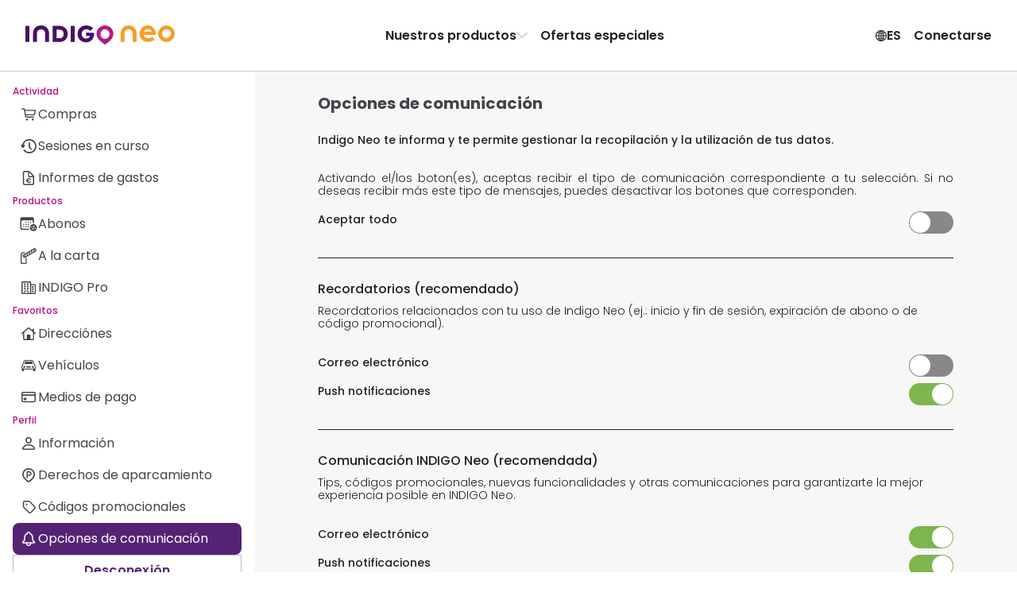

--- FILE ---
content_type: text/html; charset=utf-8
request_url: https://www.indigoneo.es/es/account/preferences
body_size: 30525
content:
<!DOCTYPE html><html lang="es" version="8.26.1"><head><meta charSet="utf-8" data-next-head=""/><meta charSet="UTF-8"/><meta name="viewport" content="width=device-width, initial-scale=1, maximum-scale=1, interactive-widget=resizes-content" data-next-head=""/><title data-next-head="">Mis preferencias - Indigo Neo</title><meta name="description" content="Establezca sus preferencias en Indigo Neo." data-next-head=""/><meta name="keywords" content="Indigo Neo, estacionamiento, preferencias, rgpd, app" data-next-head=""/><meta name="robots" content="noindex" data-next-head=""/><link rel="canonical" href="https://www.indigoneo.es/es/account/preferences" data-next-head=""/><link rel="alternate" hrefLang="es-ES" href="https://www.indigoneo.es/es/account/preferences" data-next-head=""/><link rel="alternate" hrefLang="en-ES" href="https://www.indigoneo.es/en/account/preferences" data-next-head=""/><link rel="alternate" hrefLang="fr-FR" href="https://www.indigoneo.fr/fr/account/preferences" data-next-head=""/><link rel="alternate" hrefLang="en-FR" href="https://www.indigoneo.fr/en/account/preferences" data-next-head=""/><link rel="alternate" hrefLang="nl-BE" href="https://www.indigoneo.be/nl/account/preferences" data-next-head=""/><link rel="alternate" hrefLang="en-BE" href="https://www.indigoneo.be/en/account/preferences" data-next-head=""/><link rel="alternate" hrefLang="fr-BE" href="https://www.indigoneo.be/fr/account/preferences" data-next-head=""/><link rel="alternate" hrefLang="fr-LU" href="https://www.indigoneo.lu/fr/account/preferences" data-next-head=""/><link rel="alternate" hrefLang="en-LU" href="https://www.indigoneo.lu/en/account/preferences" data-next-head=""/><link rel="alternate" hrefLang="fr-CH" href="https://www.indigoneo.ch/fr/account/preferences" data-next-head=""/><link rel="alternate" hrefLang="en-CH" href="https://www.indigoneo.ch/en/account/preferences" data-next-head=""/><meta http-equiv="X-UA-Compatible" content="IE=Edge"/><meta name="google-site-verification" content="yX4k2h8_IS7yWi04_4gYtY3Lwjzoybcv69_ciWUhQAM"/><meta name="apple-itunes-app" content="app-id=1109398417"/><link rel="shortcut icon" href="/neo-favicon.ico" type="image/x-icon"/><link rel="icon" href="/neo-favicon.ico" type="image/x-icon"/><link rel="preload" href="/_next/static/css/4c3a1c121b34c412.css" as="style"/><link rel="preload" href="/_next/static/css/ef46db3751d8e999.css" as="style"/><link rel="preload" href="/_next/static/css/1bd3dde5bfa76516.css" as="style"/><link rel="preload" href="/_next/static/css/d6f15132b9cd3009.css" as="style"/><link rel="stylesheet" href="https://fonts.googleapis.com/css2?family=Poppins:wght@100;200;300;400;500;600;700;800;900&amp;display=swap"/><script type="text/javascript" src="https://maps.googleapis.com/maps/api/js?v=3.59.0&amp;key=AIzaSyDJ5NtL-aaiadQiuusBaTnN3kIqyZnxEr8&amp;libraries=geometry,places" defer=""></script><link rel="stylesheet" href="/_next/static/css/4c3a1c121b34c412.css" data-n-g=""/><link rel="stylesheet" href="/_next/static/css/ef46db3751d8e999.css" data-n-p=""/><link rel="stylesheet" href="/_next/static/css/1bd3dde5bfa76516.css" data-n-p=""/><link rel="stylesheet" href="/_next/static/css/d6f15132b9cd3009.css" data-n-p=""/><noscript data-n-css=""></noscript><script defer="" noModule="" src="/_next/static/chunks/polyfills-42372ed130431b0a.js"></script><script src="/_next/static/chunks/webpack-ad11c3544aeab7c2.js" defer=""></script><script src="/_next/static/chunks/framework-8f9bf7924fe9ad89.js" defer=""></script><script src="/_next/static/chunks/main-117d92022cc38222.js" defer=""></script><script src="/_next/static/chunks/pages/_app-19db423f14013cfa.js" defer=""></script><script src="/_next/static/chunks/8356-cad4f95949229c3e.js" defer=""></script><script src="/_next/static/chunks/8035-cd6cbe5fbbe23c51.js" defer=""></script><script src="/_next/static/chunks/5956-dbb66214151e3bfa.js" defer=""></script><script src="/_next/static/chunks/9674-2738fcd597c7431c.js" defer=""></script><script src="/_next/static/chunks/9869-e7e022f5d200531b.js" defer=""></script><script src="/_next/static/chunks/5733-fd5dfe695a7df34c.js" defer=""></script><script src="/_next/static/chunks/5258-844b5f3660898434.js" defer=""></script><script src="/_next/static/chunks/9967-f2833143d224409a.js" defer=""></script><script src="/_next/static/chunks/709-a3cc1d7e430424e3.js" defer=""></script><script src="/_next/static/chunks/pages/account/preferences-7a39c7d08186dfe5.js" defer=""></script><script src="/_next/static/CkHc-j37dA9CGT46KxYJ2/_buildManifest.js" defer=""></script><script src="/_next/static/CkHc-j37dA9CGT46KxYJ2/_ssgManifest.js" defer=""></script></head><body><div id="__next"><style data-emotion="css-global 16ia6dg">:root{--color-purple-primary-700:#7e2670;--color-purple-primary-800:#552373;--color-orange-primary-500:#ffa600;--color-orange-secondary-500:#ea7b45;--color-magenta-700:#b80e80;--color-blue-cyclo-700:#163aa8;--color-green-200:#e7f1df;--color-green-800:#4d6f2f;--color-red-100:#fbeae9;--color-red-600:#d02d25;--color-blue:#1885d3;--color-neutral-100:#ffffff;--color-neutral-125:#f9f9f9;--color-neutral-150:#f4f4f4;--color-neutral-200:#eeeeee;--color-neutral-300:#c7c7c7;--color-neutral-400:#8d8d8d;--color-neutral-500:#666666;--color-neutral-550:#555555;--color-neutral-600:#444444;--color-neutral-700:#222222;--color-neutral-1000:#000000;--color-neutral-1200:#111111;--background-screen:var(--color-neutral-125);--background-content:var(--color-neutral-100);--background-content-secondary:var(--color-neutral-200);--background-table-even:var(--color-neutral-100);--background-table-odd:var(--color-neutral-150);--text-state-error:var(--color-red-600);--background-state-error:var(--color-red-100);--color-text-primary:var(--color-neutral-700);--color-text-secondary:var(--color-neutral-500);--color-text-link:var(--color-blue);--border-color-primary:#e1dee3;--border-color-secondary:var(--color-neutral-300);--border-color-error:var(--color-red-600);--border-color-focus:var(--color-neutral-1000);--border-radius-rounded-sm:8px;--border-radius-rounded-md:12px;--radio-size:20px;--gold:#fdc745;--color-primary-purple-light:#d4cada;--color-primary-blue:#9db6e7;--color-secondary-red:#df514a;--color-secondary-red-light:#f9dcdb;--color-text-link:#1885d3;--color-state-valid:#7eb54f;--color-state-disabled:#8d8d8d;--font-weight-light:300;--font-weight-regular:400;--font-weight-medium:500;--font-weight-semibold:600;--font-weight-bold:700;--header-height:63px;--colors-subscription:#552373;--colors-subscription-bike:#163aa8;--colors-subscription-moto:#552373;--colors-booking:#ea7b45;--colors-offer:#ffa600;--colors-on-demand:var(--color-magenta-700);}@media (min-width: 1024px){:root{--header-height:89px;}}</style><section class="Toastify" aria-live="polite" aria-atomic="false" aria-relevant="additions text" aria-label="Notifications Alt+T"></section><div class="AccountLayout_accountLayout__xwhhl"><header class="Header_header-container__wWFcd" data-fullheight="false" data-isbackdropvisible="false"><div class="Header_header-inner-container__1S_Ws" data-fullheight="false"><div class="Header_header-nav-container__lMYd0" data-menuopen="false" data-productmenu="false" data-inlinenav="false"><a class="Header_nav-link__GNMpT" data-cy="header-logo-link" href="/es"><style data-emotion="css 1vddmjn-StyledIndigoNeo">.css-1vddmjn-StyledIndigoNeo{height:15px;}@media (min-width: 1024px){.css-1vddmjn-StyledIndigoNeo{height:25px;}}</style><svg xmlns="http://www.w3.org/2000/svg" fill="none" viewBox="0 0 196 26" class="css-1vddmjn-StyledIndigoNeo e1xk6yt90"><path fill="#B31983" d="M104.54.1h.67a9.5 9.5 0 0 1 2.24.39 10.6 10.6 0 0 1 4.53 2.49 10.54 10.54 0 0 1 2.8 4.33c.23.65.39 1.33.47 2.01.05.44.13.88.14 1.33a10.5 10.5 0 0 1-1.15 4.98c-.44.86-.96 1.67-1.57 2.42a23 23 0 0 1-2.58 2.71 35 35 0 0 1-2.3 1.92c-.86.65-1.72 1.27-2.59 1.9a6 6 0 0 1-.51.34.63.63 0 0 1-.6.02 1.7 1.7 0 0 1-.26-.16 74 74 0 0 1-5.05-3.96 27 27 0 0 1-1.8-1.71 17 17 0 0 1-1.65-1.99 10.9 10.9 0 0 1-1.48-2.93 8 8 0 0 1-.37-1.61 9 9 0 0 1-.04-2.88c.07-.47.12-.94.23-1.41a10.63 10.63 0 0 1 2.74-4.95 10.7 10.7 0 0 1 4.9-2.86 10.6 10.6 0 0 1 3.23-.39ZM98.4 11.23a5.7 5.7 0 0 0 .18 1.54c.22.98.67 1.9 1.32 2.66a5.96 5.96 0 0 0 4.31 2.15h.2a8.2 8.2 0 0 0 1.54-.23 5.97 5.97 0 0 0 3.58-2.94c.55-1 .83-2.13.8-3.27a6.3 6.3 0 0 0-.95-3.23 5.97 5.97 0 0 0-4.75-2.9 3 3 0 0 0-.51 0 6.8 6.8 0 0 0-1.33.24 5.7 5.7 0 0 0-2.4 1.37 6.4 6.4 0 0 0-1.99 4.61"></path><path fill="#490E67" d="M35.68 11.04V2.06l.01-.83a.7.7 0 0 1 .67-.67l.3-.01h7.47c.9 0 1.79.12 2.68.19a11.06 11.06 0 0 1 4.66 1.88 9.4 9.4 0 0 1 3.4 4.58c.4 1.14.62 2.33.63 3.53v1.14a11 11 0 0 1-1.1 4.27 9.4 9.4 0 0 1-3.94 4.12c-1.1.59-2.27 1-3.5 1.22-.82.07-1.65.22-2.47.21h-7.67a5 5 0 0 1-.52-.02.7.7 0 0 1-.44-.24.46.46 0 0 1-.14-.26l-.03-.31v-9.82Zm5.16.16v4.85l.02.31a.44.44 0 0 0 .33.36c.17.02.34.04.51.04h2.28c.66.01 1.31-.04 1.96-.15a5.1 5.1 0 0 0 2.26-.96 4.5 4.5 0 0 0 1.55-2.14 7.05 7.05 0 0 0 .37-3.05 6.9 6.9 0 0 0-.36-1.72A4.9 4.9 0 0 0 48.7 7a5.1 5.1 0 0 0-2.61-1.38c-.55-.08-1.1-.13-1.66-.16h-2.69c-.17 0-.34.02-.52.04a.43.43 0 0 0-.35.33c-.01.23-.03.47-.03.72l.01 4.65ZM84.7 9.5h3.62c.28 0 .56 0 .83.02.43.04.74.19.84.75.07.37.1.75.07 1.13-.05.66-.12 1.3-.19 1.96a11.7 11.7 0 0 1-1.08 3.21 10.2 10.2 0 0 1-7.08 5.39 9 9 0 0 1-1.85.18h-.72A11.53 11.53 0 0 1 73 20.2a9.8 9.8 0 0 1-3.51-4.12 11.2 11.2 0 0 1-.9-3.07 14.5 14.5 0 0 1-.16-2.26c.06-1.34.32-2.67.78-3.93A10.38 10.38 0 0 1 75.56.71c.79-.26 1.6-.46 2.41-.58A17.3 17.3 0 0 1 81.3.11c1.8.17 3.53.73 5.08 1.65.6.35 1.16.77 1.66 1.25l.27.3a.68.68 0 0 1 0 .86c-.1.1-.18.22-.28.31a361 361 0 0 1-2.05 2.05l-.15.14a.85.85 0 0 1-.97.08l-.6-.39c-.3-.18-.59-.37-.89-.53a5.9 5.9 0 0 0-2.16-.67l-.62-.09a5.5 5.5 0 0 0-1.65.04c-.41.06-.81.14-1.21.26a5.63 5.63 0 0 0-3.55 3.53 7 7 0 0 0-.3 3.15c.1.75.31 1.48.64 2.17a5.18 5.18 0 0 0 3 2.67c.56.2 1.14.31 1.73.33A7.3 7.3 0 0 0 81.3 17a4.57 4.57 0 0 0 2.15-1.17 4.1 4.1 0 0 0 .92-1.37.77.77 0 0 0 .07-.4q0-.12-.12-.15l-.3-.05H80.7l-.62-.01a.73.73 0 0 1-.63-.6 2 2 0 0 1-.02-.2v-2.79c0-.07.02-.14.03-.2a.69.69 0 0 1 .47-.5l.2-.05.41-.03h2.8l1.35.03.02-.01ZM9.94 15.14V11.3c0-.44 0-.9.02-1.34.06-1.3.33-2.6.8-3.82.25-.64.57-1.26.95-1.84A9 9 0 0 1 16.37.7a8 8 0 0 1 1.8-.44C19.42 0 20.66.07 21.9.12c1.1.11 2.17.38 3.2.78a8.98 8.98 0 0 1 4.92 4.77 12 12 0 0 1 .85 2.87c.13.78.19 1.57.18 2.36v9.5c0 .23 0 .47-.02.72a.66.66 0 0 1-.46.51c-.13.03-.27.05-.4.05h-3.43l-.2-.01a.8.8 0 0 1-.38-.15.52.52 0 0 1-.22-.34 2 2 0 0 1-.04-.3v-9.83a8.3 8.3 0 0 0-.2-1.95 5.3 5.3 0 0 0-.7-1.72 4.5 4.5 0 0 0-2.56-1.96 4.8 4.8 0 0 0-1.53-.26h-.94a5.1 5.1 0 0 0-1.91.43 4.4 4.4 0 0 0-2.15 1.87 5.1 5.1 0 0 0-.58 1.43 7.3 7.3 0 0 0-.24 1.74v9.4c0 .35 0 .7-.02 1.04a.66.66 0 0 1-.52.57 1.3 1.3 0 0 1-.3.04h-3.53a1.7 1.7 0 0 1-.31-.04.66.66 0 0 1-.46-.51 19 19 0 0 1-.02-.83v-5.16Zm54.68-4.04v8.87L64.61 21a.7.7 0 0 1-.59.64 1.5 1.5 0 0 1-.3.03H60.3a1.05 1.05 0 0 1-.5-.11.57.57 0 0 1-.32-.38 1.7 1.7 0 0 1-.05-.31V2.2c0-.35 0-.7.04-1.03a.65.65 0 0 1 .61-.6 1 1 0 0 1 .1-.02h3.52c.07 0 .14 0 .2.02a.84.84 0 0 1 .55.26.5.5 0 0 1 .14.27c.02.1.03.2.03.31zM5.2 11.07v8.98c0 .34 0 .68-.03 1.03a.66.66 0 0 1-.53.55l-.31.04H.9a1.8 1.8 0 0 1-.4-.06.68.68 0 0 1-.48-.5L0 20.8V2.23c0-.35 0-.69.02-1.03a.69.69 0 0 1 .6-.62l.3-.03h3.31c.1 0 .21 0 .31.03.1.02.2.05.3.1a.56.56 0 0 1 .3.4l.04.3v9.69Z"></path><path fill="#F59F26" d="M170.86 11.62c-.1.55-.4.7-.83.74-.26.02-.54.02-.8.02h-3.55l-1.32.03h-9.13a6.4 6.4 0 0 1-.14-2.53c.08-.6.24-1.2.47-1.77h9.46c.1 0 .2-.02.3-.05a.14.14 0 0 0 .11-.14.77.77 0 0 0-.07-.4 4 4 0 0 0-.9-1.33 4.5 4.5 0 0 0-2.1-1.15 7.1 7.1 0 0 0-2.01-.22 5.8 5.8 0 0 0-1.69.32 5.1 5.1 0 0 0-2.94 2.62 7 7 0 0 0-.63 2.12 6.8 6.8 0 0 0 .3 3.1 5.5 5.5 0 0 0 3.46 3.44c.38.12.78.21 1.18.27a5.3 5.3 0 0 0 1.62.03l.6-.08a5.8 5.8 0 0 0 2.13-.66c.3-.15.58-.34.87-.52.2-.13.38-.27.59-.39a.85.85 0 0 1 .94.09l.15.13 2.01 2 .27.31a.66.66 0 0 1 0 .84 3 3 0 0 1-.27.3 8.8 8.8 0 0 1-1.6 1.23 12.05 12.05 0 0 1-4.97 1.6 17 17 0 0 1-3.04 0 1.4 1.4 0 0 1-.2-.02 14 14 0 0 1-2.37-.56 10.17 10.17 0 0 1-6.22-5.99 12.9 12.9 0 0 1-.76-3.84c0-.74.04-1.49.15-2.22.15-1.03.45-2.04.88-3a9.57 9.57 0 0 1 3.43-4.03 11.3 11.3 0 0 1 6-1.91h.71a8.7 8.7 0 0 1 1.81.18 10 10 0 0 1 1.84.56 10 10 0 0 1 5.1 4.71c.5 1 .86 2.06 1.06 3.15l.19 1.92c.01.37-.02.74-.1 1.1ZM185.07 0c-2.14 0-4.24.63-6.03 1.82a10.8 10.8 0 0 0-4 4.85 10.79 10.79 0 0 0 2.36 11.8 10.87 10.87 0 0 0 5.55 2.95c2.11.42 4.3.2 6.28-.61a10.84 10.84 0 0 0 4.87-3.99 10.79 10.79 0 0 0-1.35-13.65A10.87 10.87 0 0 0 185.07 0m0 16.56a5.8 5.8 0 0 1-3.2-.97 5.73 5.73 0 0 1-.88-8.83 5.77 5.77 0 0 1 6.28-1.25 5.76 5.76 0 0 1 2.6 2.11 5.73 5.73 0 0 1-.72 7.26 5.76 5.76 0 0 1-4.08 1.68m-60.24-1.43v-3.82c0-.45 0-.9.03-1.35.06-1.3.33-2.6.8-3.82a9.7 9.7 0 0 1 .95-1.84 9 9 0 0 1 4.65-3.6 8.2 8.2 0 0 1 1.8-.45c1.24-.26 2.48-.2 3.73-.15 1.1.12 2.17.38 3.2.78a9 9 0 0 1 4.93 4.77 12 12 0 0 1 .85 2.87c.13.78.19 1.56.18 2.35v9.51c0 .24 0 .47-.02.72a.66.66 0 0 1-.46.52c-.13.03-.27.04-.4.05h-3.43c-.07 0-.13 0-.2-.02a.8.8 0 0 1-.38-.15.5.5 0 0 1-.22-.33 2 2 0 0 1-.04-.31v-9.82a8.2 8.2 0 0 0-.21-1.95 5.3 5.3 0 0 0-.68-1.72 4.5 4.5 0 0 0-2.58-1.97 5 5 0 0 0-1.52-.25h-.95a5.1 5.1 0 0 0-1.9.43 4.43 4.43 0 0 0-2.15 1.88 5.1 5.1 0 0 0-.59 1.43 7.3 7.3 0 0 0-.23 1.74v9.42c0 .35 0 .7-.02 1.04a.66.66 0 0 1-.53.57l-.3.04h-3.53a2 2 0 0 1-.3-.05.66.66 0 0 1-.46-.5 13 13 0 0 1-.03-.83v-5.17z"></path></svg></a><div class="Header_styled-button__QApRb Header_mobile-toggle__qwJnG"><span style="box-sizing:border-box;display:inline-block;overflow:hidden;width:initial;height:initial;background:none;opacity:1;border:0;margin:0;padding:0;position:relative;max-width:100%"><span style="box-sizing:border-box;display:block;width:initial;height:initial;background:none;opacity:1;border:0;margin:0;padding:0;max-width:100%"><img style="display:block;max-width:100%;width:initial;height:initial;background:none;opacity:1;border:0;margin:0;padding:0" alt="" aria-hidden="true" src="data:image/svg+xml,%3csvg%20xmlns=%27http://www.w3.org/2000/svg%27%20version=%271.1%27%20width=%2715%27%20height=%2715%27/%3e"/></span><img alt="Menu icon" src="[data-uri]" decoding="async" data-nimg="intrinsic" style="position:absolute;top:0;left:0;bottom:0;right:0;box-sizing:border-box;padding:0;border:none;margin:auto;display:block;width:0;height:0;min-width:100%;max-width:100%;min-height:100%;max-height:100%"/><noscript><img alt="Menu icon" loading="lazy" decoding="async" data-nimg="intrinsic" style="position:absolute;top:0;left:0;bottom:0;right:0;box-sizing:border-box;padding:0;border:none;margin:auto;display:block;width:0;height:0;min-width:100%;max-width:100%;min-height:100%;max-height:100%" srcSet="/assets/menu-off.svg 1x, /assets/menu-off.svg 2x" src="/assets/menu-off.svg"/></noscript></span></div><nav class="Header_header-nav__e2GRi" data-justifyend="false"><div class="Header_header-nav-section__lW6_p"><a class="Header_space-between__08r__" data-cy="header-menu-product" href="/es/page/our-products">Nuestros productos<svg xmlns="http://www.w3.org/2000/svg" height="15" fill="currentColor" viewBox="0 0 15 16" class="Header_icon-chevron__MFRWL" data-isopen="false"><path d="M11.5 8a.9.9 0 0 0-.255-.635L4.939.758A.79.79 0 0 0 4.347.5a.8.8 0 0 0-.607.253.88.88 0 0 0-.24.63q0 .355.245.634L9.449 8l-5.704 5.983a.94.94 0 0 0-.245.635q0 .375.24.63a.8.8 0 0 0 .607.252.79.79 0 0 0 .592-.258l6.306-6.607q.123-.14.189-.296A.9.9 0 0 0 11.5 8"></path></svg></a><a href="/es/events">Ofertas especiales</a></div><div class="Header_header-nav-section__lW6_p"><style data-emotion="css 19nq2cr-StyledButton">.css-19nq2cr-StyledButton{height:100%;display:-webkit-inline-box;display:-webkit-inline-flex;display:-ms-inline-flexbox;display:inline-flex;gap:6px;-webkit-align-items:center;-webkit-box-align:center;-ms-flex-align:center;align-items:center;border:0;margin:0;padding:8px;text-align:center;background-color:inherit;cursor:pointer;-webkit-text-decoration:none;text-decoration:none;color:inherit;font-weight:var(--font-weight-semibold);font-size:16px;}.css-19nq2cr-StyledButton:hover{-webkit-text-decoration:none;text-decoration:none;background-color:var(--color-neutral-150);}</style><button class="css-19nq2cr-StyledButton e1kgeug70"><svg xmlns="http://www.w3.org/2000/svg" fill="currentColor" viewBox="0 0 16 15" width="15" height="16"><path d="M8.5 15A7.59 7.59 0 0 0 16 7.5c0-1.02-.2-1.99-.59-2.89A7.7 7.7 0 0 0 11.38.59 7.2 7.2 0 0 0 8.48 0a7.53 7.53 0 0 0-6.9 4.61C1.18 5.51 1 6.48 1 7.5s.2 1.99.6 2.89a7.75 7.75 0 0 0 4.01 4.02c.9.4 1.87.59 2.9.59Zm0-1.12c-.88 0-1.7-.16-2.46-.5a6.55 6.55 0 0 1-3.42-3.42 6.16 6.16 0 0 1 0-4.92 6.47 6.47 0 0 1 5.86-3.92c.88 0 1.7.16 2.46.5a6.6 6.6 0 0 1 3.43 3.42c.34.77.5 1.6.5 2.46 0 .87-.16 1.69-.5 2.46a6.54 6.54 0 0 1-5.88 3.92Zm0 .65c.51 0 1-.18 1.45-.54a4.6 4.6 0 0 0 1.18-1.49c.34-.63.6-1.37.8-2.23.2-.85.29-1.77.29-2.75 0-1-.1-1.92-.29-2.77a8.8 8.8 0 0 0-.8-2.24A4.7 4.7 0 0 0 9.96 1 2.3 2.3 0 0 0 8.5.47c-.52 0-1 .18-1.46.54-.45.36-.85.86-1.18 1.5-.34.64-.6 1.38-.8 2.24a13.4 13.4 0 0 0 .01 5.52c.19.86.45 1.6.8 2.23A4.7 4.7 0 0 0 7.03 14c.45.35.93.53 1.45.53Zm0-13.04q.51 0 .99.48c.31.32.6.77.84 1.33s.43 1.2.58 1.93a11.8 11.8 0 0 1-.58 6.48q-.375.84-.84 1.32c-.32.32-.65.48-1 .48-.34 0-.67-.16-.98-.48-.32-.32-.6-.76-.85-1.32a9.3 9.3 0 0 1-.58-1.92 11.6 11.6 0 0 1 0-4.56c.15-.72.34-1.37.58-1.93.25-.56.53-1 .85-1.33.31-.32.64-.48.98-.48ZM7.94.58v13.8h1.08V.59H7.95Zm7.23 6.38H1.8v1.08h13.38V6.96ZM8.5 10.13a10.8 10.8 0 0 0-3.98.74q-.81.36-1.32.84l.83.68c.48-.39 1.1-.68 1.86-.88q1.14-.3 2.61-.3c.99 0 1.86.1 2.62.3s1.38.5 1.86.88l.83-.68a4.6 4.6 0 0 0-1.33-.84 8.4 8.4 0 0 0-1.83-.55c-.68-.13-1.4-.19-2.15-.19m0-5.22c.76 0 1.47-.07 2.15-.2a8.4 8.4 0 0 0 1.83-.54 4.6 4.6 0 0 0 1.33-.84l-.83-.68c-.48.38-1.1.68-1.86.88s-1.63.3-2.62.3q-1.47 0-2.61-.3c-.76-.2-1.38-.5-1.86-.88l-.83.68q.51.48 1.32.84c.81.36 1.15.42 1.83.55.69.12 1.4.19 2.15.19"></path></svg> <!-- -->ES</button><button class="Header_styled-button__QApRb" data-cy="sign.in">Conectarse</button></div></nav><div class="ProductMenu_product-dropdown__BXHwi" data-menuopen="false"><nav class="ProductMenu_product-dropdown-wrapper__U90oh"><style data-emotion="css 19nq2cr-StyledButton">.css-19nq2cr-StyledButton{height:100%;display:-webkit-inline-box;display:-webkit-inline-flex;display:-ms-inline-flexbox;display:inline-flex;gap:6px;-webkit-align-items:center;-webkit-box-align:center;-ms-flex-align:center;align-items:center;border:0;margin:0;padding:8px;text-align:center;background-color:inherit;cursor:pointer;-webkit-text-decoration:none;text-decoration:none;color:inherit;font-weight:var(--font-weight-semibold);font-size:16px;}.css-19nq2cr-StyledButton:hover{-webkit-text-decoration:none;text-decoration:none;background-color:var(--color-neutral-150);}</style><button class="ProductMenu_styled-button__iwRI3 css-19nq2cr-StyledButton e1kgeug70"><svg xmlns="http://www.w3.org/2000/svg" height="15" fill="currentColor" viewBox="0 0 15 16" class="ProductMenu_icon-chevron__5rN4I"><path d="M11.5 8a.9.9 0 0 0-.255-.635L4.939.758A.79.79 0 0 0 4.347.5a.8.8 0 0 0-.607.253.88.88 0 0 0-.24.63q0 .355.245.634L9.449 8l-5.704 5.983a.94.94 0 0 0-.245.635q0 .375.24.63a.8.8 0 0 0 .607.252.79.79 0 0 0 .592-.258l6.306-6.607q.123-.14.189-.296A.9.9 0 0 0 11.5 8"></path></svg>Volver</button><style data-emotion="css zpbl9t-StyledButtonAsLink">.css-zpbl9t-StyledButtonAsLink{width:100%;-webkit-transition:background-color 0.2s;transition:background-color 0.2s;border-radius:16px;height:100%;display:-webkit-inline-box;display:-webkit-inline-flex;display:-ms-inline-flexbox;display:inline-flex;gap:6px;-webkit-align-items:center;-webkit-box-align:center;-ms-flex-align:center;align-items:center;border:0;margin:0;padding:8px;text-align:center;background-color:inherit;cursor:pointer;-webkit-text-decoration:none;text-decoration:none;color:inherit;font-weight:var(--font-weight-semibold);font-size:16px;}.css-zpbl9t-StyledButtonAsLink:hover{-webkit-text-decoration:none;text-decoration:none;background-color:var(--color-neutral-150);}</style><a data-cy="menu-item-ondemand" class="css-zpbl9t-StyledButtonAsLink e1kgeug71" href="/es/page/our-products#on-demand"><style data-emotion="css 1qt8urv-Container">.css-1qt8urv-Container{display:-webkit-box;display:-webkit-flex;display:-ms-flexbox;display:flex;gap:1rem;padding:0.5rem;-webkit-align-items:flex-start;-webkit-box-align:flex-start;-ms-flex-align:flex-start;align-items:flex-start;text-align:left;}</style><span class="css-1qt8urv-Container edrruhe0"><style data-emotion="css lf0j4k-Icon">.css-lf0j4k-Icon{display:-webkit-box;display:-webkit-flex;display:-ms-flexbox;display:flex;-webkit-align-items:center;-webkit-box-align:center;-ms-flex-align:center;align-items:center;-webkit-box-pack:center;-ms-flex-pack:center;-webkit-justify-content:center;justify-content:center;width:2rem;height:2rem;border-radius:4px;color:rgb(184, 14, 128);fill:rgb(184, 14, 128);background:rgba(184, 14, 128, 0.2);}</style><span class="css-lf0j4k-Icon edrruhe1"><svg xmlns="http://www.w3.org/2000/svg" width="15" height="9"><path d="m3.37 4.74-.203-.582-.205.582zM4.134 4.437h.254q.101 0 .157-.045a.16.16 0 0 0 .057-.133.16.16 0 0 0-.057-.131.23.23 0 0 0-.157-.049h-.254zM4.411 4.995q.105 0 .164-.05t.06-.14a.18.18 0 0 0-.063-.146.25.25 0 0 0-.168-.054h-.27v.39zM12.043 4.877q-.117.118-.337.118h-.203V4.08h.203q.22 0 .337.123a.47.47 0 0 1 .117.34.46.46 0 0 1-.117.335"></path><path fill-rule="evenodd" d="M13 2H2v5h11zM7.753 4.175a.35.35 0 0 1 .128-.261.47.47 0 0 1 .302-.094.5.5 0 0 1 .218.045q.092.044.139.122a.33.33 0 0 1 .047.175.31.31 0 0 1-.202.297v.007a.3.3 0 0 1 .166.12.37.37 0 0 1 .06.217q0 .106-.05.189a.34.34 0 0 1-.144.131.5.5 0 0 1-.228.047.5.5 0 0 1-.32-.099.37.37 0 0 1-.134-.288h.198q.008.096.074.157a.26.26 0 0 0 .18.06q.11 0 .17-.06.059-.061.059-.157 0-.126-.081-.178a.44.44 0 0 0-.245-.054h-.047v-.17h.049a.44.44 0 0 0 .221-.048q.078-.046.077-.148a.18.18 0 0 0-.055-.136q-.056-.053-.159-.053a.22.22 0 0 0-.156.053.2.2 0 0 0-.067.126zm-.65.464a7 7 0 0 1-.272.245l-.13.111v.15h.876v-.171h-.571l.081-.072q.14-.125.23-.218a1 1 0 0 0 .157-.214.5.5 0 0 0 .067-.25.38.38 0 0 0-.112-.288.42.42 0 0 0-.306-.108.43.43 0 0 0-.3.11q-.119.107-.123.313h.198a.28.28 0 0 1 .061-.18.2.2 0 0 1 .166-.069q.11 0 .16.061.052.062.052.17 0 .105-.066.208-.067.105-.168.202m-1.041-.601V3.85h.374v1.312H6.23V4.038zm-2.634.87h-.524l-.09.255H2.6l.448-1.253h.238l.448 1.253h-.216zm1.17-.388a.28.28 0 0 1 .172.106q.07.09.07.2A.3.3 0 0 1 4.79 5a.34.34 0 0 1-.143.12.5.5 0 0 1-.218.044h-.5V3.912h.477q.127 0 .22.043a.3.3 0 0 1 .138.117.3.3 0 0 1 .047.162q0 .108-.058.18a.34.34 0 0 1-.154.106m1.226.078v-.173h-.74v.173zm3.79 0v-.173h-.74v.173zm.223-.063q0-.184.085-.33a.6.6 0 0 1 .232-.227.65.65 0 0 1 .322-.082q.2 0 .355.099.156.097.226.277h-.246a.33.33 0 0 0-.135-.148.4.4 0 0 0-.2-.048.44.44 0 0 0-.221.055.4.4 0 0 0-.153.16.5.5 0 0 0-.054.244q0 .138.054.243.056.104.153.162a.44.44 0 0 0 .221.055.4.4 0 0 0 .2-.048.33.33 0 0 0 .135-.148h.246a.55.55 0 0 1-.226.277.65.65 0 0 1-.355.098.624.624 0 0 1-.639-.639m2.219-.546a.75.75 0 0 0-.35-.077h-.408v1.25h.408a.8.8 0 0 0 .35-.073.54.54 0 0 0 .232-.216.64.64 0 0 0 .082-.331.65.65 0 0 0-.082-.333.53.53 0 0 0-.232-.22M0 0h2.25v.5H.5v1.75H0zM0 9h2.25v-.5H.5V6.75H0zM15 0h-2.25v.5h1.75v1.75h.5zM15 9h-2.25v-.5h1.75V6.75h.5z" clip-rule="evenodd"></path></svg></span><style data-emotion="css c41mvg-Content">.css-c41mvg-Content{-webkit-flex:1;-ms-flex:1;flex:1;display:-webkit-box;display:-webkit-flex;display:-ms-flexbox;display:flex;-webkit-flex-direction:column;-ms-flex-direction:column;flex-direction:column;gap:0.5rem;-webkit-align-items:flex-start;-webkit-box-align:flex-start;-ms-flex-align:flex-start;align-items:flex-start;}.css-c41mvg-Content>*:first-letter{text-transform:uppercase;}</style><span class="css-c41mvg-Content edrruhe2"><style data-emotion="css 1xofzep-ProductName">.css-1xofzep-ProductName{font-size:1.285rem;font-weight:500;}@media (min-width: 768px){.css-1xofzep-ProductName{font-size:1.266rem;}}</style><p class="css-1xofzep-ProductName edrruhe5">On-demand</p><style data-emotion="css 4cuqg6-Paragraph">.css-4cuqg6-Paragraph{font-size:1rem;font-weight:400;}@media (min-width: 768px){.css-4cuqg6-Paragraph{font-size:1rem;}}</style><p class="css-4cuqg6-Paragraph eab4j3d5">Activate contactless parking.</p><style data-emotion="css 1z0jhhr-More">.css-1z0jhhr-More{display:-webkit-inline-box;display:-webkit-inline-flex;display:-ms-inline-flexbox;display:inline-flex;gap:0.5rem;-webkit-align-items:center;-webkit-box-align:center;-ms-flex-align:center;align-items:center;margin-top:10px;}</style><span class="css-1z0jhhr-More edrruhe3"><p class="css-4cuqg6-Paragraph eab4j3d5">Discover</p><style data-emotion="css 1gjxmd8-StyledArrowIcon">.css-1gjxmd8-StyledArrowIcon{width:1rem;height:1rem;}</style><svg xmlns="http://www.w3.org/2000/svg" fill="currentColor" viewBox="0 0 16 12" class="css-1gjxmd8-StyledArrowIcon edrruhe4"><path d="M15.998 6q0-.34-.289-.6L10.39.25A.87.87 0 0 0 9.783 0a.8.8 0 0 0-.573.22.74.74 0 0 0-.232.56q0 .16.057.31t.17.25l1.423 1.43 3.484 3.05.186-.44-2.742-.19H1.823a.8.8 0 0 0-.598.23.8.8 0 0 0-.227.58q0 .35.227.58.226.23.598.23h9.732l2.742-.19-.186-.43-3.484 3.04-1.423 1.43a.6.6 0 0 0-.17.25.9.9 0 0 0-.057.31q0 .34.232.56a.8.8 0 0 0 .573.22q.34 0 .608-.25l5.32-5.15q.288-.26.288-.6"></path></svg></span></span></span></a><style data-emotion="css zpbl9t-StyledButtonAsLink">.css-zpbl9t-StyledButtonAsLink{width:100%;-webkit-transition:background-color 0.2s;transition:background-color 0.2s;border-radius:16px;height:100%;display:-webkit-inline-box;display:-webkit-inline-flex;display:-ms-inline-flexbox;display:inline-flex;gap:6px;-webkit-align-items:center;-webkit-box-align:center;-ms-flex-align:center;align-items:center;border:0;margin:0;padding:8px;text-align:center;background-color:inherit;cursor:pointer;-webkit-text-decoration:none;text-decoration:none;color:inherit;font-weight:var(--font-weight-semibold);font-size:16px;}.css-zpbl9t-StyledButtonAsLink:hover{-webkit-text-decoration:none;text-decoration:none;background-color:var(--color-neutral-150);}</style><a data-cy="menu-item-booking" class="css-zpbl9t-StyledButtonAsLink e1kgeug71" href="/es/page/our-products#booking"><style data-emotion="css 1qt8urv-Container">.css-1qt8urv-Container{display:-webkit-box;display:-webkit-flex;display:-ms-flexbox;display:flex;gap:1rem;padding:0.5rem;-webkit-align-items:flex-start;-webkit-box-align:flex-start;-ms-flex-align:flex-start;align-items:flex-start;text-align:left;}</style><span class="css-1qt8urv-Container edrruhe0"><style data-emotion="css 16lqjf8-Icon">.css-16lqjf8-Icon{display:-webkit-box;display:-webkit-flex;display:-ms-flexbox;display:flex;-webkit-align-items:center;-webkit-box-align:center;-ms-flex-align:center;align-items:center;-webkit-box-pack:center;-ms-flex-pack:center;-webkit-justify-content:center;justify-content:center;width:2rem;height:2rem;border-radius:4px;color:rgb(234, 123, 69);fill:rgb(234, 123, 69);background:rgba(234, 123, 69, 0.2);}</style><span class="css-16lqjf8-Icon edrruhe1"><svg xmlns="http://www.w3.org/2000/svg" width="15" height="15"><path d="M7.494 15a7.2 7.2 0 0 0 2.897-.586q1.354-.586 2.391-1.626a7.7 7.7 0 0 0 1.624-2.398q.589-1.355.59-2.891a7.2 7.2 0 0 0-.59-2.891 7.8 7.8 0 0 0-1.624-2.398A7.6 7.6 0 0 0 10.395.584a7.2 7.2 0 0 0-2.893-.586q-.297 0-.455.18Q6.89.36 6.89.667v2.798q0 .269.168.46.167.191.435.19a.57.57 0 0 0 .442-.19.67.67 0 0 0 .17-.46V.706l-.602.706q1.272 0 2.374.47a6.03 6.03 0 0 1 3.227 3.25q.465 1.104.465 2.369a6.067 6.067 0 0 1-3.703 5.617 6 6 0 0 1-2.375.47 6 6 0 0 1-2.368-.47A6.07 6.07 0 0 1 1.875 9.87a5.9 5.9 0 0 1-.46-2.37q0-1.106.361-2.086a6.1 6.1 0 0 1 1.003-1.76.9.9 0 0 0 .196-.516.67.67 0 0 0-.204-.497.61.61 0 0 0-.511-.19q-.306.023-.53.302A7.8 7.8 0 0 0 .459 4.943a7.1 7.1 0 0 0-.464 2.56q0 1.533.59 2.89a7.8 7.8 0 0 0 1.624 2.4A7.6 7.6 0 0 0 4.6 14.417q1.355.585 2.89.586zM8.73 8.624q.455-.474.376-1.045-.08-.57-.627-.944L4.586 3.94q-.195-.14-.367-.074a.4.4 0 0 0-.238.237q-.066.173.074.368L6.75 8.375q.37.547.943.628.572.08 1.035-.377z"></path></svg></span><style data-emotion="css c41mvg-Content">.css-c41mvg-Content{-webkit-flex:1;-ms-flex:1;flex:1;display:-webkit-box;display:-webkit-flex;display:-ms-flexbox;display:flex;-webkit-flex-direction:column;-ms-flex-direction:column;flex-direction:column;gap:0.5rem;-webkit-align-items:flex-start;-webkit-box-align:flex-start;-ms-flex-align:flex-start;align-items:flex-start;}.css-c41mvg-Content>*:first-letter{text-transform:uppercase;}</style><span class="css-c41mvg-Content edrruhe2"><style data-emotion="css 1xofzep-ProductName">.css-1xofzep-ProductName{font-size:1.285rem;font-weight:500;}@media (min-width: 768px){.css-1xofzep-ProductName{font-size:1.266rem;}}</style><p class="css-1xofzep-ProductName edrruhe5">booking</p><style data-emotion="css 4cuqg6-Paragraph">.css-4cuqg6-Paragraph{font-size:1rem;font-weight:400;}@media (min-width: 768px){.css-4cuqg6-Paragraph{font-size:1rem;}}</style><p class="css-4cuqg6-Paragraph eab4j3d5">Up to -30% by booking your parking session in advance.</p><style data-emotion="css 1z0jhhr-More">.css-1z0jhhr-More{display:-webkit-inline-box;display:-webkit-inline-flex;display:-ms-inline-flexbox;display:inline-flex;gap:0.5rem;-webkit-align-items:center;-webkit-box-align:center;-ms-flex-align:center;align-items:center;margin-top:10px;}</style><span class="css-1z0jhhr-More edrruhe3"><p class="css-4cuqg6-Paragraph eab4j3d5">Discover</p><style data-emotion="css 1gjxmd8-StyledArrowIcon">.css-1gjxmd8-StyledArrowIcon{width:1rem;height:1rem;}</style><svg xmlns="http://www.w3.org/2000/svg" fill="currentColor" viewBox="0 0 16 12" class="css-1gjxmd8-StyledArrowIcon edrruhe4"><path d="M15.998 6q0-.34-.289-.6L10.39.25A.87.87 0 0 0 9.783 0a.8.8 0 0 0-.573.22.74.74 0 0 0-.232.56q0 .16.057.31t.17.25l1.423 1.43 3.484 3.05.186-.44-2.742-.19H1.823a.8.8 0 0 0-.598.23.8.8 0 0 0-.227.58q0 .35.227.58.226.23.598.23h9.732l2.742-.19-.186-.43-3.484 3.04-1.423 1.43a.6.6 0 0 0-.17.25.9.9 0 0 0-.057.31q0 .34.232.56a.8.8 0 0 0 .573.22q.34 0 .608-.25l5.32-5.15q.288-.26.288-.6"></path></svg></span></span></span></a></nav></div></div></div></header><div class="AccountLayout_container__zrnir"><div class="MobileAccordionView_mobileAccordionView__Ymo6d AccountMenu_mobileAccordionView__tPli5"><div class="MobileAccordionView_headingPart__jllP6"><div class="MobileAccordionView_label__zmhDB">Opciones de comunicación</div><svg xmlns="http://www.w3.org/2000/svg" fill="none" viewBox="0 0 24 24" class="MobileAccordionView_collapseIcon__BuqqR"><path fill="currentColor" d="M12.005 18.009a.83.83 0 0 0 .617-.268l7.13-7.304a.82.82 0 0 0 .248-.59.826.826 0 0 0-.838-.847.88.88 0 0 0-.599.24l-7.056 7.212h.986L5.437 9.239A.84.84 0 0 0 4.838 9 .826.826 0 0 0 4 9.847c0 .23.092.433.249.6l7.13 7.294a.87.87 0 0 0 .626.268"></path></svg></div><div class="MobileAccordionView_summaryContent__617Rn AccountMenu_content__bIE3y"><div class="Menu_menuContainer__3MMsD"><div class="Menu_category__QIBN0"><div class="Menu_label__OBhrN">Actividad</div><div class="Menu_listWrapper__bCvTU"><a class="Link_link__CxW4R Menu_menuItem__766WY" target="_self" href="/es/account/orders"><svg xmlns="http://www.w3.org/2000/svg" fill="none" viewBox="0 0 24 24" class="Link_icon__jnhFz"><path fill="currentColor" d="M9.372 15.878h8.95a.65.65 0 0 0 .643-.662.654.654 0 0 0-.642-.672H9.5c-.405 0-.672-.306-.732-.741L7.544 5.366C7.446 4.675 7.21 4.34 6.31 4.34H3.652A.666.666 0 0 0 3 5c0 .355.306.661.652.661h2.52l1.205 8.309c.177 1.166.8 1.907 1.995 1.907M7.91 13.11h10.482c1.175 0 1.798-.74 1.976-1.906l.602-4.031c.02-.099.03-.227.03-.296 0-.405-.306-.682-.77-.682H7.296V7.53h12.191l-.503 3.507c-.07.444-.316.75-.741.75H7.9zm1.946 6.55a1.27 1.27 0 0 0 1.284-1.284c0-.711-.563-1.284-1.284-1.284-.711 0-1.284.573-1.284 1.284 0 .721.573 1.284 1.284 1.284m7.33 0c.712 0 1.285-.563 1.285-1.284 0-.711-.573-1.284-1.284-1.284-.722 0-1.295.573-1.295 1.284 0 .721.573 1.284 1.295 1.284"></path></svg>Compras</a><a class="Link_link__CxW4R Menu_menuItem__766WY" target="_self" href="/es/account/active-sessions"><svg xmlns="http://www.w3.org/2000/svg" fill="none" viewBox="0 0 24 24" class="Link_icon__jnhFz"><path fill="currentColor" d="M12.846 3c4.974 0 9.012 4.026 9.012 9s-4.038 9-9.012 9c-2.9 0-5.52-1.383-7.182-3.602-.345-.436-.223-1.004.178-1.25.413-.256.893-.133 1.205.28a7.26 7.26 0 0 0 5.8 2.877A7.3 7.3 0 0 0 20.15 12a7.3 7.3 0 0 0-7.305-7.305 7.29 7.29 0 0 0-7.084 5.565h1.14c.691 0 .859.48.49 1.004l-1.984 2.833c-.302.435-.77.435-1.082 0L2.34 11.275c-.379-.535-.211-1.015.491-1.015h1.185C4.828 6.12 8.477 3 12.846 3m0 3.803a.8.8 0 0 1 .803.802v4.637l2.063 2.803c.312.412.279.903-.1 1.16-.413.278-.882.2-1.216-.234l-2.118-2.788c-.156-.223-.224-.413-.224-.625V7.605c0-.445.357-.802.792-.802"></path></svg>Sesiones en curso</a><a class="Link_link__CxW4R Menu_menuItem__766WY" target="_self" href="/es/account/expense-report"><svg xmlns="http://www.w3.org/2000/svg" fill="none" viewBox="0 0 24 24" class="Link_icon__jnhFz"><path fill="currentColor" d="M11.414 3c1.025 0 1.601.15 2.295.865l4.43 4.527c.737.758.866 1.27.866 2.444v7.441q0 2.723-2.69 2.723H7.464c-1.794 0-2.68-.897-2.68-2.723V5.723C4.784 3.908 5.67 3 7.464 3zM7.55 4.537c-.811 0-1.228.439-1.228 1.207v12.512c0 .768.417 1.207 1.217 1.207h8.701c.801 0 1.218-.439 1.218-1.207v-7.291h-4.634c-1.11 0-1.675-.567-1.675-1.677v-4.75zm5.094 7.448c1.015.066 1.8.58 2.19 1.387l.077.179.001.002q.034.093.051.185l.018.172c0 .15-.053.29-.158.394a.53.53 0 0 1-.282.143l-.108.01a.56.56 0 0 1-.359-.122.74.74 0 0 1-.217-.315c-.239-.602-.774-.93-1.435-.931-.686 0-1.24.38-1.52 1.05h1.362c.262 0 .46.203.46.465a.46.46 0 0 1-.46.462h-1.557q-.004.069-.005.138.001.068.005.137h1.557c.26 0 .46.2.46.46a.46.46 0 0 1-.46.463h-1.368c.277.684.832 1.068 1.53 1.068.644 0 1.145-.223 1.395-.731l.086-.194a.7.7 0 0 1 .173-.225.55.55 0 0 1 .357-.123l.106.008a.5.5 0 0 1 .28.141.5.5 0 0 1 .143.281l.01.109c0 .103-.015.233-.065.361-.382.975-1.3 1.426-2.29 1.479l-.199.004c-.717 0-1.347-.221-1.836-.633-.447-.378-.764-.907-.929-1.545h-.39a.457.457 0 0 1-.455-.463c0-.257.196-.46.455-.46h.264l-.005-.137q.002-.069.005-.138h-.264a.457.457 0 0 1-.455-.463c0-.258.194-.463.455-.463h.396c.353-1.33 1.382-2.163 2.759-2.163zm-.065-2.89c0 .3.128.428.427.428h4.163l-4.59-4.698z"></path></svg>Informes de gastos</a></div></div><div class="Menu_category__QIBN0"><div class="Menu_label__OBhrN">Productos</div><div class="Menu_listWrapper__bCvTU"><a class="Link_link__CxW4R Menu_menuItem__766WY" target="_self" href="/es/account/subscriptions"><svg xmlns="http://www.w3.org/2000/svg" fill="none" viewBox="0 0 24 24" class="Link_icon__jnhFz"><path fill="currentColor" d="M18.045 11.952a4.453 4.453 0 0 1 4.453 4.446 4.453 4.453 0 0 1-4.453 4.447 4.45 4.45 0 0 1-4.446-4.447 4.45 4.45 0 0 1 4.446-4.446m-2.023-8.815c1.891 0 2.82.929 2.82 2.787v4.788a5.7 5.7 0 0 0-1.592 0V8.257c0-.72-.399-1.084-1.084-1.084H4.167c-.685 0-1.072.365-1.072 1.084v8.316c0 .719.387 1.083 1.072 1.083h8.266c.128.57.34 1.11.625 1.604H4.323q-2.82 0-2.82-2.786V5.924q0-2.787 2.82-2.787zm4.558 13.085a.33.33 0 0 0-.342.33v.26c0 .396-.275.655-.689.655h-1.758v-.534c0-.171-.099-.27-.269-.27a.33.33 0 0 0-.198.065l-1.026.866c-.137.11-.137.28 0 .396l1.026.865c.06.05.132.078.198.078.17 0 .27-.105.27-.27v-.534h1.697c.86 0 1.422-.502 1.422-1.284v-.292a.325.325 0 0 0-.331-.331m-2.011-2.336c-.165 0-.27.105-.27.27v.528h-1.697c-.86 0-1.422.502-1.422 1.285v.292c0 .181.149.33.33.33a.334.334 0 0 0 .342-.33V16c0-.396.276-.655.689-.655h1.757v.54c0 .17.106.27.27.27a.32.32 0 0 0 .2-.066l1.023-.865c.138-.11.138-.281 0-.397l-1.024-.865a.3.3 0 0 0-.198-.077m-12.411.641c.331 0 .442.11.442.43v.51c0 .32-.11.431-.442.431h-.51c-.32 0-.44-.11-.44-.431v-.51c0-.32.12-.43.44-.43zm2.842 0c.332 0 .443.11.443.43v.51c0 .32-.111.431-.443.431h-.508c-.321 0-.432-.11-.432-.431v-.51c0-.32.111-.43.432-.43zm2.853 0c.32 0 .432.11.432.43v.51c0 .32-.111.431-.432.431h-.509c-.331 0-.442-.11-.442-.431v-.51c0-.32.11-.43.442-.43zM6.158 11.73c.331 0 .442.11.442.431v.509c0 .32-.11.431-.442.431h-.51c-.32 0-.44-.11-.44-.431v-.509c0-.32.12-.43.44-.43zm2.842 0c.332 0 .443.11.443.431v.509c0 .32-.111.431-.443.431h-.508c-.321 0-.432-.11-.432-.431v-.509c0-.32.111-.43.432-.43zm2.853 0c.32 0 .432.11.432.431v.509c0 .32-.111.431-.432.431h-.509c-.331 0-.442-.11-.442-.431v-.509c0-.32.11-.43.442-.43zM9 8.932c.332 0 .443.11.443.43v.509c0 .32-.111.431-.443.432h-.508c-.321 0-.432-.111-.432-.432v-.509c0-.32.111-.43.432-.43zm2.853 0c.32 0 .432.11.432.43v.509c0 .32-.111.432-.432.432h-.509c-.331 0-.442-.111-.442-.432v-.509c0-.32.11-.43.442-.43zm2.842 0c.32 0 .442.11.442.43v.509c0 .32-.122.432-.442.432h-.508c-.332 0-.442-.111-.442-.432v-.509c0-.32.11-.43.442-.43z"></path></svg>Abonos</a><a class="Link_link__CxW4R Menu_menuItem__766WY" target="_self" href="/es/account/on-demand"><svg xmlns="http://www.w3.org/2000/svg" fill="none" viewBox="0 0 24 24" class="Link_icon__jnhFz"><path fill="currentColor" d="M5.713 7.13c.734 0 1.419.213 1.995.58l-1.384.8q-.294-.078-.611-.08A2.414 2.414 0 0 0 3.3 10.843v9.84h4.827v-5.71l1.3-.75v7.76H2v-11.14A3.714 3.714 0 0 1 5.713 7.13M19.3 2.098a.93.93 0 0 1 1.183.382l1.393 2.413a.93.93 0 0 1-.26 1.216l-.08.052-14.472 8.355a.93.93 0 0 1-1.216-.26l-.051-.08-1.393-2.412a.93.93 0 0 1 .34-1.268l2.55-1.474 1.169-.674L19.215 2.14zM5.588 11.4l1.114 1.93.07-.039.2-2.688zm2.647-1.528-.2 2.689.092-.053 1.3-.75.17-.099.2-2.688zm2.826-1.63-.199 2.687 1.56-.9.2-2.69zm2.826-1.633-.2 2.689 1.56-.9.2-2.69zm2.825-1.63-.2 2.688 1.561-.901.2-2.689zm2.825-1.631-.2 2.687 1.354-.781-1.114-1.93z"></path></svg>A la carta</a><a class="Link_link__CxW4R Menu_menuItem__766WY" target="_self" href="/es/account/indigo-pro"><svg xmlns="http://www.w3.org/2000/svg" fill="none" viewBox="0 0 24 24" class="Link_icon__jnhFz"><path fill="currentColor" d="M8.02 8.562H6.625c-.19 0-.315-.134-.315-.335V6.878c0-.19.124-.325.315-.325h1.397c.2 0 .325.134.325.325v1.349c0 .2-.125.335-.325.335M11.607 8.562H10.21c-.2 0-.325-.134-.325-.335V6.878c0-.19.125-.325.325-.325h1.397c.19 0 .325.134.325.325v1.349c0 .2-.134.335-.325.335M8.02 11.44H6.625c-.19 0-.315-.124-.315-.325V9.766c0-.2.124-.325.315-.325h1.397c.2 0 .325.125.325.325v1.349c0 .2-.125.325-.325.325M11.607 11.44H10.21c-.2 0-.325-.124-.325-.325V9.766c0-.2.125-.325.325-.325h1.397c.19 0 .325.125.325.325v1.349c0 .2-.134.325-.325.325M8.02 14.328H6.625c-.19 0-.315-.134-.315-.325v-1.349c0-.2.124-.334.315-.334h1.397c.2 0 .325.134.325.334v1.349c0 .191-.125.325-.325.325M11.607 14.328H10.21c-.2 0-.325-.134-.325-.325v-1.349c0-.2.125-.334.325-.334h1.397c.19 0 .325.134.325.334v1.349a.31.31 0 0 1-.325.325M16.643 11.928h1.396c.2 0 .325-.134.325-.335v-1.348c0-.192-.124-.326-.325-.326h-1.396c-.192 0-.316.134-.316.326v1.348c0 .2.124.335.316.335M18.039 14.806h-1.396c-.192 0-.316-.124-.316-.325v-1.348c0-.201.124-.326.316-.326h1.396c.2 0 .325.125.325.326v1.348c0 .2-.124.325-.325.325M16.643 17.694h1.396c.2 0 .325-.134.325-.325v-1.348c0-.201-.124-.335-.325-.335h-1.396c-.192 0-.316.134-.316.335v1.348c0 .191.124.325.316.325"></path><path fill="currentColor" fill-rule="evenodd" d="M4.3 20.094c-.784 0-1.3-.574-1.3-1.444V5.444C3 4.584 3.516 4 4.3 4h9.64c.784 0 1.3.583 1.3 1.444v2.018h4.291c.811 0 1.469.658 1.469 1.469v9.683c0 .811-.658 1.469-1.469 1.469h-5.404q-.09.012-.187.011zm9.554-12.632h-.006v10.944q-.042.31-.396.311h-1.711V16.47c0-.67-.287-.985-.928-.985H7.418c-.631 0-.928.316-.928.985v2.247H4.78q-.402 0-.402-.401V5.779q0-.402.402-.402h8.673q.402 0 .402.402zm1.386 11.25h4.291a.1.1 0 0 0 .098-.098V8.931a.1.1 0 0 0-.098-.098h-4.29v9.817zm-4.6.005v-1.912c0-.144-.076-.21-.21-.21H7.81c-.134 0-.21.066-.21.21v1.912z" clip-rule="evenodd"></path></svg>INDIGO Pro</a></div></div><div class="Menu_category__QIBN0"><div class="Menu_label__OBhrN">Favoritos</div><div class="Menu_listWrapper__bCvTU"><a class="Link_link__CxW4R Menu_menuItem__766WY" target="_self" href="/es/account/addresses"><svg xmlns="http://www.w3.org/2000/svg" fill="none" viewBox="0 0 24 24" class="Link_icon__jnhFz"><path fill="currentColor" d="M9.803 19.106h4.394v-5.423q0-.606-.606-.606H10.41a.6.6 0 0 0-.438.163.59.59 0 0 0-.168.443zM6.86 20h10.22q.837 0 1.308-.462.471-.46.471-1.278V9.913l-1.384-.923v8.914q0 .711-.692.711H7.149q-.683 0-.683-.711V8.99l-1.394.923v8.347q0 .826.471 1.283.47.457 1.318.457m-4.039-8.394q0 .27.197.48.198.213.553.212a.65.65 0 0 0 .332-.087q.15-.086.283-.192l7.568-6.356q.25-.21.5 0l7.567 6.356q.135.106.288.192a.7.7 0 0 0 .337.087q.298 0 .515-.173.216-.173.216-.49a.73.73 0 0 0-.26-.587l-7.942-6.673Q12.524 4 12.005 4q-.52 0-.962.375l-7.952 6.673a.7.7 0 0 0-.269.558m13.971-3.644 2.067 1.75v-3.5q0-.597-.596-.597H17.4a.6.6 0 0 0-.442.164.59.59 0 0 0-.164.433z"></path></svg>Direcciónes</a><a class="Link_link__CxW4R Menu_menuItem__766WY" target="_self" href="/es/account/vehicles"><svg xmlns="http://www.w3.org/2000/svg" fill="none" viewBox="0 0 24 24" class="Link_icon__jnhFz"><path fill="currentColor" d="M6.688 9.803c-.066.277.057.372.343.353a69 69 0 0 1 4.899-.153c2.306 0 3.736.077 4.898.153.286.019.41-.076.344-.353-.172-.734-.515-1.791-.753-2.201-.181-.324-.372-.439-.706-.486-.533-.077-1.734-.134-3.783-.134-2.059 0-3.25.057-3.784.134-.333.047-.524.162-.714.486-.239.41-.582 1.467-.744 2.201m-.143 5.108c.715 0 1.258-.543 1.258-1.258 0-.714-.543-1.258-1.258-1.258s-1.258.544-1.258 1.258c0 .715.543 1.258 1.258 1.258m3.374-.333h4.022c.534 0 .905-.381.905-.915s-.371-.905-.905-.905H9.919c-.534 0-.905.371-.905.905s.371.915.905.915m7.395.334c.715 0 1.259-.544 1.259-1.259s-.544-1.258-1.259-1.258-1.258.544-1.258 1.258c0 .715.544 1.258 1.258 1.258m-5.384 2c2.545 0 5.88-.123 7.3-.285 1.048-.114 1.63-.705 1.63-1.687v-1.315c0-1.239-.238-1.963-.963-2.897l-.62-.81c-.276-1.344-.771-2.755-1.029-3.307-.4-.839-1.181-1.373-2.21-1.506C15.531 5.038 13.921 5 11.93 5s-3.612.048-4.108.105c-1.029.124-1.81.667-2.21 1.506-.258.552-.754 1.963-1.03 3.307l-.62.81C3.239 11.662 3 12.386 3 13.625v1.315c0 .982.581 1.573 1.63 1.687 1.42.162 4.755.286 7.3.286m0-1.095c-2.583 0-5.833-.114-6.986-.257-.629-.086-.838-.42-.838-.982v-.953c0-1.02.162-1.477.724-2.22l.781-1.01c.181-1.03.667-2.564 1.001-3.28.229-.495.686-.81 1.344-.886.486-.057 1.973-.133 3.974-.133s3.526.076 3.955.133c.686.086 1.124.4 1.363.887.333.715.81 2.249 1 3.278l.772 1.01c.572.744.734 1.201.734 2.22v.954c0 .562-.219.905-.838.982-1.154.143-4.413.257-6.986.257M4.382 19h.896c.572 0 1.01-.429 1.01-.991V16.14l-2.907-.429v2.297a.98.98 0 0 0 1 .991m14.2 0h.886c.572 0 1.01-.429 1.01-.991v-2.297l-2.906.429v1.868c0 .562.438.991 1.01.991"></path></svg>Vehículos</a><a class="Link_link__CxW4R Menu_menuItem__766WY" target="_self" href="/es/account/cards"><svg xmlns="http://www.w3.org/2000/svg" fill="none" viewBox="0 0 24 24" class="Link_icon__jnhFz"><path fill="currentColor" d="M6.524 15.388h1.864c.447 0 .748-.3.748-.728v-1.408c0-.427-.301-.728-.748-.728H6.524c-.446 0-.747.301-.747.728v1.408c0 .427.3.728.747.728M3.7 9.913h16.612V8.165H3.699zm1.777 8.252h13.048c1.66 0 2.476-.806 2.476-2.437V7.437C21 5.806 20.184 5 18.524 5H5.476C3.826 5 3 5.806 3 7.437v8.291c0 1.631.825 2.437 2.476 2.437m.02-1.398c-.7 0-1.098-.379-1.098-1.117V7.515c0-.738.398-1.117 1.097-1.117h13.01c.699 0 1.097.379 1.097 1.117v8.136c0 .737-.398 1.116-1.097 1.116z"></path></svg>Medios de pago</a></div></div><div class="Menu_category__QIBN0"><div class="Menu_label__OBhrN">Perfil</div><div class="Menu_listWrapper__bCvTU"><a class="Link_link__CxW4R Menu_menuItem__766WY" target="_self" href="/es/account/informations"><svg xmlns="http://www.w3.org/2000/svg" fill="none" viewBox="0 0 24 24" class="Link_icon__jnhFz"><path fill="currentColor" d="M6.388 20h11.224C19.235 20 20 19.552 20 18.568c0-2.251-3.015-5.54-8-5.54-4.974 0-8 3.289-8 5.54C4 19.552 4.777 20 6.388 20m-.521-1.475c-.128 0-.197-.033-.197-.153 0-1.28 2.226-3.87 6.33-3.87s6.33 2.59 6.33 3.87c0 .12-.07.153-.197.153zM12 12.022c2.191 0 3.988-1.847 3.988-4.066S14.214 4 12 4a3.984 3.984 0 0 0-3.988 3.978c0 2.208 1.808 4.044 3.988 4.044m0-1.465c-1.229 0-2.319-1.147-2.319-2.579S10.736 5.475 12 5.475c1.275 0 2.319 1.05 2.319 2.481 0 1.432-1.067 2.601-2.319 2.601"></path></svg>Información</a><a class="Link_link__CxW4R Menu_menuItem__766WY" target="_self" href="/es/account/rights"><svg xmlns="http://www.w3.org/2000/svg" fill="currentColor" viewBox="0 0 24 24" class="Link_icon__jnhFz"><path fill-rule="evenodd" d="M15.095 16.685c1.86-1.814 3.22-3.88 3.22-5.67a6.315 6.315 0 1 0-12.63 0c0 1.808 1.362 3.876 3.219 5.682a19.6 19.6 0 0 0 2.497 2.056q.345.235.597.385.252-.15.598-.388a20 20 0 0 0 2.499-2.065m-3.516 2.68.01-.004zm.828-.005c.032.01.037.015.01.004zM12 21c.73 0 8.015-4.932 8.015-9.985a8.015 8.015 0 0 0-16.03 0C3.985 16.103 11.27 21 12 21" clip-rule="evenodd"></path><path fill-rule="evenodd" d="M10.267 6.957a.75.75 0 0 0-.55.216.79.79 0 0 0-.21.561v7.395c0 .226.073.422.21.562a.75.75 0 0 0 .55.215.75.75 0 0 0 .55-.218.8.8 0 0 0 .209-.559v-2.31h1.68c.855 0 1.59-.303 2.11-.825.522-.522.824-1.256.824-2.108 0-.858-.3-1.591-.82-2.11-.52-.52-1.254-.819-2.108-.819zm.759 4.456V8.364h1.427c.543 0 .952.14 1.224.393.272.252.421.628.421 1.129 0 .498-.15.875-.42 1.13-.273.254-.682.397-1.225.397z" clip-rule="evenodd"></path></svg>Derechos de aparcamiento</a><a class="Link_link__CxW4R Menu_menuItem__766WY" target="_self" href="/es/account/promocodes"><svg xmlns="http://www.w3.org/2000/svg" fill="none" viewBox="0 0 24 24" class="Link_icon__jnhFz"><path fill="currentColor" d="M12.418 4.01c.5.05.969.272 1.327.63l6.333 6.333c.464.467.724 1.098.724 1.756l-.002.123a2.5 2.5 0 0 1-.722 1.634l-4.79 4.79a2.5 2.5 0 0 1-1.633.721l-.123.003c-.658 0-1.29-.26-1.757-.725l-6.333-6.333a2.18 2.18 0 0 1-.629-1.327l-.01-.216V6.183A2.18 2.18 0 0 1 6.984 4h5.217zM6.985 5.456a.73.73 0 0 0-.727.728v5.216l.003.072a.73.73 0 0 0 .21.443l6.33 6.33.076.069c.184.15.415.232.655.232l.101-.005c.237-.023.46-.127.63-.296l4.785-4.785c.168-.17.271-.392.295-.628l.004-.101c0-.274-.107-.536-.3-.73l-6.33-6.332a.73.73 0 0 0-.444-.21l-.071-.003zm2.546 2.182a1.092 1.092 0 1 1-.002 2.183 1.092 1.092 0 0 1 .002-2.183"></path></svg>Códigos promocionales</a><a class="Link_link__CxW4R Menu_menuItem__766WY Menu_selected__5ZZtc" target="_self" href="/es/account/preferences"><svg xmlns="http://www.w3.org/2000/svg" fill="none" viewBox="0 0 24 24" class="Link_icon__jnhFz"><path fill="currentColor" d="M12 3q.99 0 1.669.595.677.595.92 1.42 1.773.684 2.506 2.408.732 1.725.744 4.477.01.386.088.822.076.435.231.826.154.391.397.644.572.573 1.118 1.173.545.6.545 1.24 0 .528-.397.853-.396.325-1.09.325h-3.372a3.4 3.4 0 0 1-.478 1.581q-.435.733-1.179 1.185-.743.45-1.702.451-.959 0-1.702-.451a3.43 3.43 0 0 1-1.184-1.19 3.3 3.3 0 0 1-.473-1.576H5.27q-.705 0-1.097-.325a1.06 1.06 0 0 1-.39-.853q-.001-.64.544-1.24.546-.6 1.118-1.173a2 2 0 0 0 .397-.644q.154-.39.231-.826a4.7 4.7 0 0 0 .077-.822q.011-2.753.75-4.477.737-1.725 2.511-2.407a3 3 0 0 1 .92-1.421Q11.01 3 12 3m-1.83 14.783q.056.849.557 1.344.502.495 1.273.496.77 0 1.273-.496.502-.495.556-1.344zM12 4.443q-.584 0-.937.418-.352.42-.363 1.102 0 .155-.077.237a.42.42 0 0 1-.22.115q-.727.199-1.339.75-.61.55-.974 1.718-.364 1.169-.364 3.228a7.2 7.2 0 0 1-.132 1.377q-.122.573-.331.975a3.7 3.7 0 0 1-.462.7q-.32.363-.634.671-.315.31-.457.452v.11h12.58v-.11l-.457-.452q-.314-.309-.634-.671a3.3 3.3 0 0 1-.468-.7 4 4 0 0 1-.325-.975 7.3 7.3 0 0 1-.132-1.377q-.01-2.06-.375-3.228-.363-1.167-.968-1.719a3.2 3.2 0 0 0-1.345-.749.42.42 0 0 1-.22-.115q-.077-.082-.077-.237 0-.683-.352-1.102-.354-.418-.937-.418"></path></svg>Opciones de comunicación</a></div></div></div></div></div><div class="AccountMenu_desktopSidebarContainer__x9Tnb"><div class="Menu_menuContainer__3MMsD"><div class="Menu_category__QIBN0"><div class="Menu_label__OBhrN">Actividad</div><div class="Menu_listWrapper__bCvTU"><a class="Link_link__CxW4R Menu_menuItem__766WY" target="_self" href="/es/account/orders"><svg xmlns="http://www.w3.org/2000/svg" fill="none" viewBox="0 0 24 24" class="Link_icon__jnhFz"><path fill="currentColor" d="M9.372 15.878h8.95a.65.65 0 0 0 .643-.662.654.654 0 0 0-.642-.672H9.5c-.405 0-.672-.306-.732-.741L7.544 5.366C7.446 4.675 7.21 4.34 6.31 4.34H3.652A.666.666 0 0 0 3 5c0 .355.306.661.652.661h2.52l1.205 8.309c.177 1.166.8 1.907 1.995 1.907M7.91 13.11h10.482c1.175 0 1.798-.74 1.976-1.906l.602-4.031c.02-.099.03-.227.03-.296 0-.405-.306-.682-.77-.682H7.296V7.53h12.191l-.503 3.507c-.07.444-.316.75-.741.75H7.9zm1.946 6.55a1.27 1.27 0 0 0 1.284-1.284c0-.711-.563-1.284-1.284-1.284-.711 0-1.284.573-1.284 1.284 0 .721.573 1.284 1.284 1.284m7.33 0c.712 0 1.285-.563 1.285-1.284 0-.711-.573-1.284-1.284-1.284-.722 0-1.295.573-1.295 1.284 0 .721.573 1.284 1.295 1.284"></path></svg>Compras</a><a class="Link_link__CxW4R Menu_menuItem__766WY" target="_self" href="/es/account/active-sessions"><svg xmlns="http://www.w3.org/2000/svg" fill="none" viewBox="0 0 24 24" class="Link_icon__jnhFz"><path fill="currentColor" d="M12.846 3c4.974 0 9.012 4.026 9.012 9s-4.038 9-9.012 9c-2.9 0-5.52-1.383-7.182-3.602-.345-.436-.223-1.004.178-1.25.413-.256.893-.133 1.205.28a7.26 7.26 0 0 0 5.8 2.877A7.3 7.3 0 0 0 20.15 12a7.3 7.3 0 0 0-7.305-7.305 7.29 7.29 0 0 0-7.084 5.565h1.14c.691 0 .859.48.49 1.004l-1.984 2.833c-.302.435-.77.435-1.082 0L2.34 11.275c-.379-.535-.211-1.015.491-1.015h1.185C4.828 6.12 8.477 3 12.846 3m0 3.803a.8.8 0 0 1 .803.802v4.637l2.063 2.803c.312.412.279.903-.1 1.16-.413.278-.882.2-1.216-.234l-2.118-2.788c-.156-.223-.224-.413-.224-.625V7.605c0-.445.357-.802.792-.802"></path></svg>Sesiones en curso</a><a class="Link_link__CxW4R Menu_menuItem__766WY" target="_self" href="/es/account/expense-report"><svg xmlns="http://www.w3.org/2000/svg" fill="none" viewBox="0 0 24 24" class="Link_icon__jnhFz"><path fill="currentColor" d="M11.414 3c1.025 0 1.601.15 2.295.865l4.43 4.527c.737.758.866 1.27.866 2.444v7.441q0 2.723-2.69 2.723H7.464c-1.794 0-2.68-.897-2.68-2.723V5.723C4.784 3.908 5.67 3 7.464 3zM7.55 4.537c-.811 0-1.228.439-1.228 1.207v12.512c0 .768.417 1.207 1.217 1.207h8.701c.801 0 1.218-.439 1.218-1.207v-7.291h-4.634c-1.11 0-1.675-.567-1.675-1.677v-4.75zm5.094 7.448c1.015.066 1.8.58 2.19 1.387l.077.179.001.002q.034.093.051.185l.018.172c0 .15-.053.29-.158.394a.53.53 0 0 1-.282.143l-.108.01a.56.56 0 0 1-.359-.122.74.74 0 0 1-.217-.315c-.239-.602-.774-.93-1.435-.931-.686 0-1.24.38-1.52 1.05h1.362c.262 0 .46.203.46.465a.46.46 0 0 1-.46.462h-1.557q-.004.069-.005.138.001.068.005.137h1.557c.26 0 .46.2.46.46a.46.46 0 0 1-.46.463h-1.368c.277.684.832 1.068 1.53 1.068.644 0 1.145-.223 1.395-.731l.086-.194a.7.7 0 0 1 .173-.225.55.55 0 0 1 .357-.123l.106.008a.5.5 0 0 1 .28.141.5.5 0 0 1 .143.281l.01.109c0 .103-.015.233-.065.361-.382.975-1.3 1.426-2.29 1.479l-.199.004c-.717 0-1.347-.221-1.836-.633-.447-.378-.764-.907-.929-1.545h-.39a.457.457 0 0 1-.455-.463c0-.257.196-.46.455-.46h.264l-.005-.137q.002-.069.005-.138h-.264a.457.457 0 0 1-.455-.463c0-.258.194-.463.455-.463h.396c.353-1.33 1.382-2.163 2.759-2.163zm-.065-2.89c0 .3.128.428.427.428h4.163l-4.59-4.698z"></path></svg>Informes de gastos</a></div></div><div class="Menu_category__QIBN0"><div class="Menu_label__OBhrN">Productos</div><div class="Menu_listWrapper__bCvTU"><a class="Link_link__CxW4R Menu_menuItem__766WY" target="_self" href="/es/account/subscriptions"><svg xmlns="http://www.w3.org/2000/svg" fill="none" viewBox="0 0 24 24" class="Link_icon__jnhFz"><path fill="currentColor" d="M18.045 11.952a4.453 4.453 0 0 1 4.453 4.446 4.453 4.453 0 0 1-4.453 4.447 4.45 4.45 0 0 1-4.446-4.447 4.45 4.45 0 0 1 4.446-4.446m-2.023-8.815c1.891 0 2.82.929 2.82 2.787v4.788a5.7 5.7 0 0 0-1.592 0V8.257c0-.72-.399-1.084-1.084-1.084H4.167c-.685 0-1.072.365-1.072 1.084v8.316c0 .719.387 1.083 1.072 1.083h8.266c.128.57.34 1.11.625 1.604H4.323q-2.82 0-2.82-2.786V5.924q0-2.787 2.82-2.787zm4.558 13.085a.33.33 0 0 0-.342.33v.26c0 .396-.275.655-.689.655h-1.758v-.534c0-.171-.099-.27-.269-.27a.33.33 0 0 0-.198.065l-1.026.866c-.137.11-.137.28 0 .396l1.026.865c.06.05.132.078.198.078.17 0 .27-.105.27-.27v-.534h1.697c.86 0 1.422-.502 1.422-1.284v-.292a.325.325 0 0 0-.331-.331m-2.011-2.336c-.165 0-.27.105-.27.27v.528h-1.697c-.86 0-1.422.502-1.422 1.285v.292c0 .181.149.33.33.33a.334.334 0 0 0 .342-.33V16c0-.396.276-.655.689-.655h1.757v.54c0 .17.106.27.27.27a.32.32 0 0 0 .2-.066l1.023-.865c.138-.11.138-.281 0-.397l-1.024-.865a.3.3 0 0 0-.198-.077m-12.411.641c.331 0 .442.11.442.43v.51c0 .32-.11.431-.442.431h-.51c-.32 0-.44-.11-.44-.431v-.51c0-.32.12-.43.44-.43zm2.842 0c.332 0 .443.11.443.43v.51c0 .32-.111.431-.443.431h-.508c-.321 0-.432-.11-.432-.431v-.51c0-.32.111-.43.432-.43zm2.853 0c.32 0 .432.11.432.43v.51c0 .32-.111.431-.432.431h-.509c-.331 0-.442-.11-.442-.431v-.51c0-.32.11-.43.442-.43zM6.158 11.73c.331 0 .442.11.442.431v.509c0 .32-.11.431-.442.431h-.51c-.32 0-.44-.11-.44-.431v-.509c0-.32.12-.43.44-.43zm2.842 0c.332 0 .443.11.443.431v.509c0 .32-.111.431-.443.431h-.508c-.321 0-.432-.11-.432-.431v-.509c0-.32.111-.43.432-.43zm2.853 0c.32 0 .432.11.432.431v.509c0 .32-.111.431-.432.431h-.509c-.331 0-.442-.11-.442-.431v-.509c0-.32.11-.43.442-.43zM9 8.932c.332 0 .443.11.443.43v.509c0 .32-.111.431-.443.432h-.508c-.321 0-.432-.111-.432-.432v-.509c0-.32.111-.43.432-.43zm2.853 0c.32 0 .432.11.432.43v.509c0 .32-.111.432-.432.432h-.509c-.331 0-.442-.111-.442-.432v-.509c0-.32.11-.43.442-.43zm2.842 0c.32 0 .442.11.442.43v.509c0 .32-.122.432-.442.432h-.508c-.332 0-.442-.111-.442-.432v-.509c0-.32.11-.43.442-.43z"></path></svg>Abonos</a><a class="Link_link__CxW4R Menu_menuItem__766WY" target="_self" href="/es/account/on-demand"><svg xmlns="http://www.w3.org/2000/svg" fill="none" viewBox="0 0 24 24" class="Link_icon__jnhFz"><path fill="currentColor" d="M5.713 7.13c.734 0 1.419.213 1.995.58l-1.384.8q-.294-.078-.611-.08A2.414 2.414 0 0 0 3.3 10.843v9.84h4.827v-5.71l1.3-.75v7.76H2v-11.14A3.714 3.714 0 0 1 5.713 7.13M19.3 2.098a.93.93 0 0 1 1.183.382l1.393 2.413a.93.93 0 0 1-.26 1.216l-.08.052-14.472 8.355a.93.93 0 0 1-1.216-.26l-.051-.08-1.393-2.412a.93.93 0 0 1 .34-1.268l2.55-1.474 1.169-.674L19.215 2.14zM5.588 11.4l1.114 1.93.07-.039.2-2.688zm2.647-1.528-.2 2.689.092-.053 1.3-.75.17-.099.2-2.688zm2.826-1.63-.199 2.687 1.56-.9.2-2.69zm2.826-1.633-.2 2.689 1.56-.9.2-2.69zm2.825-1.63-.2 2.688 1.561-.901.2-2.689zm2.825-1.631-.2 2.687 1.354-.781-1.114-1.93z"></path></svg>A la carta</a><a class="Link_link__CxW4R Menu_menuItem__766WY" target="_self" href="/es/account/indigo-pro"><svg xmlns="http://www.w3.org/2000/svg" fill="none" viewBox="0 0 24 24" class="Link_icon__jnhFz"><path fill="currentColor" d="M8.02 8.562H6.625c-.19 0-.315-.134-.315-.335V6.878c0-.19.124-.325.315-.325h1.397c.2 0 .325.134.325.325v1.349c0 .2-.125.335-.325.335M11.607 8.562H10.21c-.2 0-.325-.134-.325-.335V6.878c0-.19.125-.325.325-.325h1.397c.19 0 .325.134.325.325v1.349c0 .2-.134.335-.325.335M8.02 11.44H6.625c-.19 0-.315-.124-.315-.325V9.766c0-.2.124-.325.315-.325h1.397c.2 0 .325.125.325.325v1.349c0 .2-.125.325-.325.325M11.607 11.44H10.21c-.2 0-.325-.124-.325-.325V9.766c0-.2.125-.325.325-.325h1.397c.19 0 .325.125.325.325v1.349c0 .2-.134.325-.325.325M8.02 14.328H6.625c-.19 0-.315-.134-.315-.325v-1.349c0-.2.124-.334.315-.334h1.397c.2 0 .325.134.325.334v1.349c0 .191-.125.325-.325.325M11.607 14.328H10.21c-.2 0-.325-.134-.325-.325v-1.349c0-.2.125-.334.325-.334h1.397c.19 0 .325.134.325.334v1.349a.31.31 0 0 1-.325.325M16.643 11.928h1.396c.2 0 .325-.134.325-.335v-1.348c0-.192-.124-.326-.325-.326h-1.396c-.192 0-.316.134-.316.326v1.348c0 .2.124.335.316.335M18.039 14.806h-1.396c-.192 0-.316-.124-.316-.325v-1.348c0-.201.124-.326.316-.326h1.396c.2 0 .325.125.325.326v1.348c0 .2-.124.325-.325.325M16.643 17.694h1.396c.2 0 .325-.134.325-.325v-1.348c0-.201-.124-.335-.325-.335h-1.396c-.192 0-.316.134-.316.335v1.348c0 .191.124.325.316.325"></path><path fill="currentColor" fill-rule="evenodd" d="M4.3 20.094c-.784 0-1.3-.574-1.3-1.444V5.444C3 4.584 3.516 4 4.3 4h9.64c.784 0 1.3.583 1.3 1.444v2.018h4.291c.811 0 1.469.658 1.469 1.469v9.683c0 .811-.658 1.469-1.469 1.469h-5.404q-.09.012-.187.011zm9.554-12.632h-.006v10.944q-.042.31-.396.311h-1.711V16.47c0-.67-.287-.985-.928-.985H7.418c-.631 0-.928.316-.928.985v2.247H4.78q-.402 0-.402-.401V5.779q0-.402.402-.402h8.673q.402 0 .402.402zm1.386 11.25h4.291a.1.1 0 0 0 .098-.098V8.931a.1.1 0 0 0-.098-.098h-4.29v9.817zm-4.6.005v-1.912c0-.144-.076-.21-.21-.21H7.81c-.134 0-.21.066-.21.21v1.912z" clip-rule="evenodd"></path></svg>INDIGO Pro</a></div></div><div class="Menu_category__QIBN0"><div class="Menu_label__OBhrN">Favoritos</div><div class="Menu_listWrapper__bCvTU"><a class="Link_link__CxW4R Menu_menuItem__766WY" target="_self" href="/es/account/addresses"><svg xmlns="http://www.w3.org/2000/svg" fill="none" viewBox="0 0 24 24" class="Link_icon__jnhFz"><path fill="currentColor" d="M9.803 19.106h4.394v-5.423q0-.606-.606-.606H10.41a.6.6 0 0 0-.438.163.59.59 0 0 0-.168.443zM6.86 20h10.22q.837 0 1.308-.462.471-.46.471-1.278V9.913l-1.384-.923v8.914q0 .711-.692.711H7.149q-.683 0-.683-.711V8.99l-1.394.923v8.347q0 .826.471 1.283.47.457 1.318.457m-4.039-8.394q0 .27.197.48.198.213.553.212a.65.65 0 0 0 .332-.087q.15-.086.283-.192l7.568-6.356q.25-.21.5 0l7.567 6.356q.135.106.288.192a.7.7 0 0 0 .337.087q.298 0 .515-.173.216-.173.216-.49a.73.73 0 0 0-.26-.587l-7.942-6.673Q12.524 4 12.005 4q-.52 0-.962.375l-7.952 6.673a.7.7 0 0 0-.269.558m13.971-3.644 2.067 1.75v-3.5q0-.597-.596-.597H17.4a.6.6 0 0 0-.442.164.59.59 0 0 0-.164.433z"></path></svg>Direcciónes</a><a class="Link_link__CxW4R Menu_menuItem__766WY" target="_self" href="/es/account/vehicles"><svg xmlns="http://www.w3.org/2000/svg" fill="none" viewBox="0 0 24 24" class="Link_icon__jnhFz"><path fill="currentColor" d="M6.688 9.803c-.066.277.057.372.343.353a69 69 0 0 1 4.899-.153c2.306 0 3.736.077 4.898.153.286.019.41-.076.344-.353-.172-.734-.515-1.791-.753-2.201-.181-.324-.372-.439-.706-.486-.533-.077-1.734-.134-3.783-.134-2.059 0-3.25.057-3.784.134-.333.047-.524.162-.714.486-.239.41-.582 1.467-.744 2.201m-.143 5.108c.715 0 1.258-.543 1.258-1.258 0-.714-.543-1.258-1.258-1.258s-1.258.544-1.258 1.258c0 .715.543 1.258 1.258 1.258m3.374-.333h4.022c.534 0 .905-.381.905-.915s-.371-.905-.905-.905H9.919c-.534 0-.905.371-.905.905s.371.915.905.915m7.395.334c.715 0 1.259-.544 1.259-1.259s-.544-1.258-1.259-1.258-1.258.544-1.258 1.258c0 .715.544 1.258 1.258 1.258m-5.384 2c2.545 0 5.88-.123 7.3-.285 1.048-.114 1.63-.705 1.63-1.687v-1.315c0-1.239-.238-1.963-.963-2.897l-.62-.81c-.276-1.344-.771-2.755-1.029-3.307-.4-.839-1.181-1.373-2.21-1.506C15.531 5.038 13.921 5 11.93 5s-3.612.048-4.108.105c-1.029.124-1.81.667-2.21 1.506-.258.552-.754 1.963-1.03 3.307l-.62.81C3.239 11.662 3 12.386 3 13.625v1.315c0 .982.581 1.573 1.63 1.687 1.42.162 4.755.286 7.3.286m0-1.095c-2.583 0-5.833-.114-6.986-.257-.629-.086-.838-.42-.838-.982v-.953c0-1.02.162-1.477.724-2.22l.781-1.01c.181-1.03.667-2.564 1.001-3.28.229-.495.686-.81 1.344-.886.486-.057 1.973-.133 3.974-.133s3.526.076 3.955.133c.686.086 1.124.4 1.363.887.333.715.81 2.249 1 3.278l.772 1.01c.572.744.734 1.201.734 2.22v.954c0 .562-.219.905-.838.982-1.154.143-4.413.257-6.986.257M4.382 19h.896c.572 0 1.01-.429 1.01-.991V16.14l-2.907-.429v2.297a.98.98 0 0 0 1 .991m14.2 0h.886c.572 0 1.01-.429 1.01-.991v-2.297l-2.906.429v1.868c0 .562.438.991 1.01.991"></path></svg>Vehículos</a><a class="Link_link__CxW4R Menu_menuItem__766WY" target="_self" href="/es/account/cards"><svg xmlns="http://www.w3.org/2000/svg" fill="none" viewBox="0 0 24 24" class="Link_icon__jnhFz"><path fill="currentColor" d="M6.524 15.388h1.864c.447 0 .748-.3.748-.728v-1.408c0-.427-.301-.728-.748-.728H6.524c-.446 0-.747.301-.747.728v1.408c0 .427.3.728.747.728M3.7 9.913h16.612V8.165H3.699zm1.777 8.252h13.048c1.66 0 2.476-.806 2.476-2.437V7.437C21 5.806 20.184 5 18.524 5H5.476C3.826 5 3 5.806 3 7.437v8.291c0 1.631.825 2.437 2.476 2.437m.02-1.398c-.7 0-1.098-.379-1.098-1.117V7.515c0-.738.398-1.117 1.097-1.117h13.01c.699 0 1.097.379 1.097 1.117v8.136c0 .737-.398 1.116-1.097 1.116z"></path></svg>Medios de pago</a></div></div><div class="Menu_category__QIBN0"><div class="Menu_label__OBhrN">Perfil</div><div class="Menu_listWrapper__bCvTU"><a class="Link_link__CxW4R Menu_menuItem__766WY" target="_self" href="/es/account/informations"><svg xmlns="http://www.w3.org/2000/svg" fill="none" viewBox="0 0 24 24" class="Link_icon__jnhFz"><path fill="currentColor" d="M6.388 20h11.224C19.235 20 20 19.552 20 18.568c0-2.251-3.015-5.54-8-5.54-4.974 0-8 3.289-8 5.54C4 19.552 4.777 20 6.388 20m-.521-1.475c-.128 0-.197-.033-.197-.153 0-1.28 2.226-3.87 6.33-3.87s6.33 2.59 6.33 3.87c0 .12-.07.153-.197.153zM12 12.022c2.191 0 3.988-1.847 3.988-4.066S14.214 4 12 4a3.984 3.984 0 0 0-3.988 3.978c0 2.208 1.808 4.044 3.988 4.044m0-1.465c-1.229 0-2.319-1.147-2.319-2.579S10.736 5.475 12 5.475c1.275 0 2.319 1.05 2.319 2.481 0 1.432-1.067 2.601-2.319 2.601"></path></svg>Información</a><a class="Link_link__CxW4R Menu_menuItem__766WY" target="_self" href="/es/account/rights"><svg xmlns="http://www.w3.org/2000/svg" fill="currentColor" viewBox="0 0 24 24" class="Link_icon__jnhFz"><path fill-rule="evenodd" d="M15.095 16.685c1.86-1.814 3.22-3.88 3.22-5.67a6.315 6.315 0 1 0-12.63 0c0 1.808 1.362 3.876 3.219 5.682a19.6 19.6 0 0 0 2.497 2.056q.345.235.597.385.252-.15.598-.388a20 20 0 0 0 2.499-2.065m-3.516 2.68.01-.004zm.828-.005c.032.01.037.015.01.004zM12 21c.73 0 8.015-4.932 8.015-9.985a8.015 8.015 0 0 0-16.03 0C3.985 16.103 11.27 21 12 21" clip-rule="evenodd"></path><path fill-rule="evenodd" d="M10.267 6.957a.75.75 0 0 0-.55.216.79.79 0 0 0-.21.561v7.395c0 .226.073.422.21.562a.75.75 0 0 0 .55.215.75.75 0 0 0 .55-.218.8.8 0 0 0 .209-.559v-2.31h1.68c.855 0 1.59-.303 2.11-.825.522-.522.824-1.256.824-2.108 0-.858-.3-1.591-.82-2.11-.52-.52-1.254-.819-2.108-.819zm.759 4.456V8.364h1.427c.543 0 .952.14 1.224.393.272.252.421.628.421 1.129 0 .498-.15.875-.42 1.13-.273.254-.682.397-1.225.397z" clip-rule="evenodd"></path></svg>Derechos de aparcamiento</a><a class="Link_link__CxW4R Menu_menuItem__766WY" target="_self" href="/es/account/promocodes"><svg xmlns="http://www.w3.org/2000/svg" fill="none" viewBox="0 0 24 24" class="Link_icon__jnhFz"><path fill="currentColor" d="M12.418 4.01c.5.05.969.272 1.327.63l6.333 6.333c.464.467.724 1.098.724 1.756l-.002.123a2.5 2.5 0 0 1-.722 1.634l-4.79 4.79a2.5 2.5 0 0 1-1.633.721l-.123.003c-.658 0-1.29-.26-1.757-.725l-6.333-6.333a2.18 2.18 0 0 1-.629-1.327l-.01-.216V6.183A2.18 2.18 0 0 1 6.984 4h5.217zM6.985 5.456a.73.73 0 0 0-.727.728v5.216l.003.072a.73.73 0 0 0 .21.443l6.33 6.33.076.069c.184.15.415.232.655.232l.101-.005c.237-.023.46-.127.63-.296l4.785-4.785c.168-.17.271-.392.295-.628l.004-.101c0-.274-.107-.536-.3-.73l-6.33-6.332a.73.73 0 0 0-.444-.21l-.071-.003zm2.546 2.182a1.092 1.092 0 1 1-.002 2.183 1.092 1.092 0 0 1 .002-2.183"></path></svg>Códigos promocionales</a><a class="Link_link__CxW4R Menu_menuItem__766WY Menu_selected__5ZZtc" target="_self" href="/es/account/preferences"><svg xmlns="http://www.w3.org/2000/svg" fill="none" viewBox="0 0 24 24" class="Link_icon__jnhFz"><path fill="currentColor" d="M12 3q.99 0 1.669.595.677.595.92 1.42 1.773.684 2.506 2.408.732 1.725.744 4.477.01.386.088.822.076.435.231.826.154.391.397.644.572.573 1.118 1.173.545.6.545 1.24 0 .528-.397.853-.396.325-1.09.325h-3.372a3.4 3.4 0 0 1-.478 1.581q-.435.733-1.179 1.185-.743.45-1.702.451-.959 0-1.702-.451a3.43 3.43 0 0 1-1.184-1.19 3.3 3.3 0 0 1-.473-1.576H5.27q-.705 0-1.097-.325a1.06 1.06 0 0 1-.39-.853q-.001-.64.544-1.24.546-.6 1.118-1.173a2 2 0 0 0 .397-.644q.154-.39.231-.826a4.7 4.7 0 0 0 .077-.822q.011-2.753.75-4.477.737-1.725 2.511-2.407a3 3 0 0 1 .92-1.421Q11.01 3 12 3m-1.83 14.783q.056.849.557 1.344.502.495 1.273.496.77 0 1.273-.496.502-.495.556-1.344zM12 4.443q-.584 0-.937.418-.352.42-.363 1.102 0 .155-.077.237a.42.42 0 0 1-.22.115q-.727.199-1.339.75-.61.55-.974 1.718-.364 1.169-.364 3.228a7.2 7.2 0 0 1-.132 1.377q-.122.573-.331.975a3.7 3.7 0 0 1-.462.7q-.32.363-.634.671-.315.31-.457.452v.11h12.58v-.11l-.457-.452q-.314-.309-.634-.671a3.3 3.3 0 0 1-.468-.7 4 4 0 0 1-.325-.975 7.3 7.3 0 0 1-.132-1.377q-.01-2.06-.375-3.228-.363-1.167-.968-1.719a3.2 3.2 0 0 0-1.345-.749.42.42 0 0 1-.22-.115q-.077-.082-.077-.237 0-.683-.352-1.102-.354-.418-.937-.418"></path></svg>Opciones de comunicación</a></div></div></div><button data-cy="menu-logout-button" class="Button_button__sT9UF Button_secondary__1_ZaH Button_small__YK6lx" type="button">Desconexión</button></div><div class="AccountLayout_wrapper__ydNpE"><div class="AccountOrderLayout_accountOrderLayout__DCVVv"><h1 class="AccountOrderLayout_headPart__D56c7"><div class="AccountOrderLayout_titleContainer__lewnt">Opciones de comunicación</div></h1><div class="account-preferences"><section class="account-preferences-section"><p class="account-preferences-explain">Indigo Neo te informa y te permite gestionar la recopilación y la utilización de tus datos.</p><p class="account-preferences-text">Activando el/los boton(es), aceptas recibir el tipo de comunicación correspondiente a tu selección. Si no deseas recibir más este tipo de mensajes, puedes desactivar los botones que corresponden.</p><div class="preferences-optin-item"><div class="preferences-optin-text">Aceptar todo</div><div class="toggle-switch preferences-optin-switch" style="position:relative;display:inline-block;text-align:left;opacity:1;direction:ltr;border-radius:14px;-webkit-transition:opacity 0.25s;-moz-transition:opacity 0.25s;transition:opacity 0.25s;touch-action:none;-webkit-tap-highlight-color:rgba(0, 0, 0, 0);-webkit-user-select:none;-moz-user-select:none;-ms-user-select:none;user-select:none"><div class="react-switch-bg" style="height:28px;width:56px;margin:0;position:relative;background:#888888;border-radius:14px;cursor:pointer;-webkit-transition:background 0.25s;-moz-transition:background 0.25s;transition:background 0.25s"></div><div class="react-switch-handle" style="height:26px;width:26px;background:#ffffff;display:inline-block;cursor:pointer;border-radius:50%;position:absolute;transform:translateX(1px);top:1px;outline:0;border:0;-webkit-transition:background-color 0.25s, transform 0.25s, box-shadow 0.15s;-moz-transition:background-color 0.25s, transform 0.25s, box-shadow 0.15s;transition:background-color 0.25s, transform 0.25s, box-shadow 0.15s"></div><input type="checkbox" role="switch" aria-checked="false" style="border:0;clip:rect(0 0 0 0);height:1px;margin:-1px;overflow:hidden;padding:0;position:absolute;width:1px"/></div></div></section><section class="account-preferences-section"><span class="preferences-section-separator"></span><div class="preferences-section-title">Recordatorios (recomendado)</div><div class="preferences-section-text">Recordatorios relacionados con tu uso de Indigo Neo (ej.: inicio y fin de sesión, expiración de abono o de código promocional).</div><div class="preferences-optin-item"><div class="preferences-optin-text">Correo electrónico</div><div class="toggle-switch preferences-optin-switch" style="position:relative;display:inline-block;text-align:left;opacity:1;direction:ltr;border-radius:14px;-webkit-transition:opacity 0.25s;-moz-transition:opacity 0.25s;transition:opacity 0.25s;touch-action:none;-webkit-tap-highlight-color:rgba(0, 0, 0, 0);-webkit-user-select:none;-moz-user-select:none;-ms-user-select:none;user-select:none"><div class="react-switch-bg" style="height:28px;width:56px;margin:0;position:relative;background:#888888;border-radius:14px;cursor:pointer;-webkit-transition:background 0.25s;-moz-transition:background 0.25s;transition:background 0.25s"></div><div class="react-switch-handle" style="height:26px;width:26px;background:#ffffff;display:inline-block;cursor:pointer;border-radius:50%;position:absolute;transform:translateX(1px);top:1px;outline:0;border:0;-webkit-transition:background-color 0.25s, transform 0.25s, box-shadow 0.15s;-moz-transition:background-color 0.25s, transform 0.25s, box-shadow 0.15s;transition:background-color 0.25s, transform 0.25s, box-shadow 0.15s"></div><input type="checkbox" role="switch" aria-checked="false" style="border:0;clip:rect(0 0 0 0);height:1px;margin:-1px;overflow:hidden;padding:0;position:absolute;width:1px"/></div></div><div class="preferences-optin-item"><div class="preferences-optin-text">Push notificaciones</div><div class="toggle-switch toggle-checked preferences-optin-switch" style="position:relative;display:inline-block;text-align:left;opacity:1;direction:ltr;border-radius:14px;-webkit-transition:opacity 0.25s;-moz-transition:opacity 0.25s;transition:opacity 0.25s;touch-action:none;-webkit-tap-highlight-color:rgba(0, 0, 0, 0);-webkit-user-select:none;-moz-user-select:none;-ms-user-select:none;user-select:none"><div class="react-switch-bg" style="height:28px;width:56px;margin:0;position:relative;background:#7eb54f;border-radius:14px;cursor:pointer;-webkit-transition:background 0.25s;-moz-transition:background 0.25s;transition:background 0.25s"></div><div class="react-switch-handle" style="height:26px;width:26px;background:#ffffff;display:inline-block;cursor:pointer;border-radius:50%;position:absolute;transform:translateX(29px);top:1px;outline:0;border:0;-webkit-transition:background-color 0.25s, transform 0.25s, box-shadow 0.15s;-moz-transition:background-color 0.25s, transform 0.25s, box-shadow 0.15s;transition:background-color 0.25s, transform 0.25s, box-shadow 0.15s"></div><input type="checkbox" role="switch" aria-checked="true" style="border:0;clip:rect(0 0 0 0);height:1px;margin:-1px;overflow:hidden;padding:0;position:absolute;width:1px" checked=""/></div></div></section><section class="account-preferences-section"><span class="preferences-section-separator"></span><div class="preferences-section-title">Comunicación INDIGO Neo (recomendada)</div><div class="preferences-section-text">Tips, códigos promocionales, nuevas funcionalidades y otras comunicaciones para garantizarte la mejor experiencia posible en INDIGO Neo.</div><div class="preferences-optin-item"><div class="preferences-optin-text">Correo electrónico</div><div class="toggle-switch toggle-checked preferences-optin-switch" style="position:relative;display:inline-block;text-align:left;opacity:1;direction:ltr;border-radius:14px;-webkit-transition:opacity 0.25s;-moz-transition:opacity 0.25s;transition:opacity 0.25s;touch-action:none;-webkit-tap-highlight-color:rgba(0, 0, 0, 0);-webkit-user-select:none;-moz-user-select:none;-ms-user-select:none;user-select:none"><div class="react-switch-bg" style="height:28px;width:56px;margin:0;position:relative;background:#7eb54f;border-radius:14px;cursor:pointer;-webkit-transition:background 0.25s;-moz-transition:background 0.25s;transition:background 0.25s"></div><div class="react-switch-handle" style="height:26px;width:26px;background:#ffffff;display:inline-block;cursor:pointer;border-radius:50%;position:absolute;transform:translateX(29px);top:1px;outline:0;border:0;-webkit-transition:background-color 0.25s, transform 0.25s, box-shadow 0.15s;-moz-transition:background-color 0.25s, transform 0.25s, box-shadow 0.15s;transition:background-color 0.25s, transform 0.25s, box-shadow 0.15s"></div><input type="checkbox" role="switch" aria-checked="true" style="border:0;clip:rect(0 0 0 0);height:1px;margin:-1px;overflow:hidden;padding:0;position:absolute;width:1px" checked=""/></div></div><div class="preferences-optin-item"><div class="preferences-optin-text">Push notificaciones</div><div class="toggle-switch toggle-checked preferences-optin-switch" style="position:relative;display:inline-block;text-align:left;opacity:1;direction:ltr;border-radius:14px;-webkit-transition:opacity 0.25s;-moz-transition:opacity 0.25s;transition:opacity 0.25s;touch-action:none;-webkit-tap-highlight-color:rgba(0, 0, 0, 0);-webkit-user-select:none;-moz-user-select:none;-ms-user-select:none;user-select:none"><div class="react-switch-bg" style="height:28px;width:56px;margin:0;position:relative;background:#7eb54f;border-radius:14px;cursor:pointer;-webkit-transition:background 0.25s;-moz-transition:background 0.25s;transition:background 0.25s"></div><div class="react-switch-handle" style="height:26px;width:26px;background:#ffffff;display:inline-block;cursor:pointer;border-radius:50%;position:absolute;transform:translateX(29px);top:1px;outline:0;border:0;-webkit-transition:background-color 0.25s, transform 0.25s, box-shadow 0.15s;-moz-transition:background-color 0.25s, transform 0.25s, box-shadow 0.15s;transition:background-color 0.25s, transform 0.25s, box-shadow 0.15s"></div><input type="checkbox" role="switch" aria-checked="true" style="border:0;clip:rect(0 0 0 0);height:1px;margin:-1px;overflow:hidden;padding:0;position:absolute;width:1px" checked=""/></div></div></section><section class="account-preferences-section"><span class="preferences-section-separator"></span><div class="preferences-section-title">Transacción</div><div class="preferences-section-text">Para cada transacción realizada en INDIGO Neo, recibirás una o más comunicaciones necesarias para el buen funcionamiento del servicio (confirmación de reserva, facturación, confirmación de inicio/fin de sesión).</div></section><section class="account-preferences-section">Activando el/los boton(es), aceptas recibir el tipo de comunicación correspondiente a tu selección. Si no deseas recibir más este tipo de mensajes, puedes desactivar los botones que corresponden.<div class="account-preferences-legal-text">Para saber más, haz clic aquí para consultar nuestra</div><a class="account-preferences-legal-link" href="/es/privacy-policy">Política de Privacidad y Protección de Datos Personales</a></section></div></div></div></div><style data-emotion="css kjcf2g-FooterContainer">.css-kjcf2g-FooterContainer{display:-webkit-box;display:-webkit-flex;display:-ms-flexbox;display:flex;-webkit-flex-direction:column;-ms-flex-direction:column;flex-direction:column;padding:32px 16px;line-height:normal;background-color:var(--color-neutral-100);border-top:1px solid var(--outlines-separator-default,#DCD9DE);gap:32px;}@media (min-width: 1024px){.css-kjcf2g-FooterContainer{gap:24px;}}</style><footer class="css-kjcf2g-FooterContainer e1fcpfyh3"><style data-emotion="css htz1rw-Wrapper-FooterWrapper">.css-htz1rw-Wrapper-FooterWrapper{margin:auto;width:100%;display:-webkit-box;display:-webkit-flex;display:-ms-flexbox;display:flex;-webkit-flex-direction:column;-ms-flex-direction:column;flex-direction:column;gap:32px;}@media (min-width: 640px){.css-htz1rw-Wrapper-FooterWrapper{width:560px;}}@media (min-width: 768px){.css-htz1rw-Wrapper-FooterWrapper{width:688px;}}@media (min-width: 1024px){.css-htz1rw-Wrapper-FooterWrapper{width:944px;}}@media (min-width: 1280px){.css-htz1rw-Wrapper-FooterWrapper{width:1128px;}}@media (min-width: 1920px){.css-htz1rw-Wrapper-FooterWrapper{width:1224px;}}@media (min-width: 1024px){.css-htz1rw-Wrapper-FooterWrapper{gap:24px;}}@media (min-width: 1024px){.css-htz1rw-Wrapper-FooterWrapper{display:grid;grid-template-columns:repeat(4,1fr);grid-template-rows:1fr;}}</style><div class="css-htz1rw-Wrapper-FooterWrapper e1fcpfyh2"><style data-emotion="css y4to2o-Column">.css-y4to2o-Column{display:-webkit-box;display:-webkit-flex;display:-ms-flexbox;display:flex;-webkit-flex-direction:column;-ms-flex-direction:column;flex-direction:column;-webkit-align-items:self-start;-webkit-box-align:self-start;-ms-flex-align:self-start;align-items:self-start;gap:15px;}</style><div class="css-y4to2o-Column e1fcpfyh4"><style data-emotion="css j1iwhy-Title">.css-j1iwhy-Title{font-weight:500;font-size:16px;color:var(--color-neutral-700);}</style><h5 class="css-j1iwhy-Title e1fcpfyh11">Más información</h5><style data-emotion="css zyyoo6-Column">.css-zyyoo6-Column{display:-webkit-box;display:-webkit-flex;display:-ms-flexbox;display:flex;-webkit-flex-direction:column;-ms-flex-direction:column;flex-direction:column;-webkit-align-items:self-start;-webkit-box-align:self-start;-ms-flex-align:self-start;align-items:self-start;gap:5px;}</style><div class="css-zyyoo6-Column e1fcpfyh4"><style data-emotion="css 1y4eelx-StyledLink">.css-1y4eelx-StyledLink a{font-weight:500;font-size:12px;color:var(--color-neutral-500);}</style><div class="css-1y4eelx-StyledLink e1bsc2du0"><a href="/es/events">Ofertas especiales</a></div><style data-emotion="css 1l23hhv-Link">.css-1l23hhv-Link{font-weight:500;font-size:12px;color:var(--color-neutral-500);}</style><a target="_blank" rel="noreferrer noopener" href="https://indigoneo.zendesk.com/hc/es-es" class="css-1l23hhv-Link e1bsc2du1">FAQ</a><a target="_blank" rel="noreferrer noopener" href="https://blog.indigoneo.es" class="css-1l23hhv-Link e1bsc2du1">Blog</a><div class="css-1y4eelx-StyledLink e1bsc2du0"><a href="/es/page/our-services">Nuestros servicios</a></div><div class="css-1y4eelx-StyledLink e1bsc2du0"><a href="/es/page/contact">Contáctenos</a></div><div class="css-1y4eelx-StyledLink e1bsc2du0"><a href="/es/page/about-us">Sobre INDIGO Neo</a></div><a target="_blank" rel="noreferrer noopener" href="https://developer.opngo.com" class="css-1l23hhv-Link e1bsc2du1">Developer Portal</a><a target="_blank" rel="noreferrer noopener" href="https://www.park-indigo.es/" class="css-1l23hhv-Link e1bsc2du1">Grupo INDIGO</a></div></div><div class="css-y4to2o-Column e1fcpfyh4"><h5 class="css-j1iwhy-Title e1fcpfyh11">Info</h5><div class="css-zyyoo6-Column e1fcpfyh4"><div class="css-1y4eelx-StyledLink e1bsc2du0"><a href="/es/accepted-payment-methods">Medios de pago</a></div><div class="css-1y4eelx-StyledLink e1bsc2du0"><a href="/es/legal-notices">Menciones legales</a></div><style data-emotion="css h24nel-Neutral">.css-h24nel-Neutral{font-weight:500;font-size:12px;color:var(--color-neutral-500);cursor:pointer;}</style><div cursor="pointer" class="css-h24nel-Neutral e1fcpfyh5">Gestión de cookies</div><a href="/es/privacy-policy" class="css-1l23hhv-Link e1fcpfyh6">Politica de Privacidad</a><a href="/es/cookie-policy" class="css-1l23hhv-Link e1fcpfyh6">Política de cookies</a><div class="css-1y4eelx-StyledLink e1bsc2du0"><a href="/es/terms-and-conditions">Condiciones Generales de Uso</a></div><div class="css-1y4eelx-StyledLink e1bsc2du0"><a href="/es/cgv-partners">CGV</a></div></div></div><div class="css-y4to2o-Column e1fcpfyh4"><style data-emotion="css odzegv-AutoLayout">.css-odzegv-AutoLayout{-webkit-align-items:stretch;-webkit-box-align:stretch;-ms-flex-align:stretch;align-items:stretch;display:-webkit-box;display:-webkit-flex;display:-ms-flexbox;display:flex;-webkit-flex-direction:column;-ms-flex-direction:column;flex-direction:column;-webkit-box-flex-wrap:nowrap;-webkit-flex-wrap:nowrap;-ms-flex-wrap:nowrap;flex-wrap:nowrap;-webkit-box-flex:1;-webkit-flex-grow:1;-ms-flex-positive:1;flex-grow:1;gap:15px;-webkit-box-pack:justify;-webkit-justify-content:space-between;justify-content:space-between;}</style><div direction="column" class="css-odzegv-AutoLayout e1f9fgs60"><style data-emotion="css 1n0ncea-AutoLayout">.css-1n0ncea-AutoLayout{-webkit-align-items:stretch;-webkit-box-align:stretch;-ms-flex-align:stretch;align-items:stretch;display:-webkit-box;display:-webkit-flex;display:-ms-flexbox;display:flex;-webkit-flex-direction:column;-ms-flex-direction:column;flex-direction:column;-webkit-box-flex-wrap:nowrap;-webkit-flex-wrap:nowrap;-ms-flex-wrap:nowrap;flex-wrap:nowrap;-webkit-box-flex:0;-webkit-flex-grow:0;-ms-flex-positive:0;flex-grow:0;gap:15px;-webkit-box-pack:start;-ms-flex-pack:start;-webkit-justify-content:start;justify-content:start;}</style><div direction="column" class="css-1n0ncea-AutoLayout e1f9fgs60"><h5 class="css-j1iwhy-Title e1fcpfyh11">¿Una pregunta?</h5><button class="Button_button__sT9UF Button_secondary__1_ZaH Button_small__YK6lx" type="button">Crear una solicitud</button></div></div></div></div><style data-emotion="css fwj2kf-Wrapper">.css-fwj2kf-Wrapper{margin:auto;width:100%;}@media (min-width: 640px){.css-fwj2kf-Wrapper{width:560px;}}@media (min-width: 768px){.css-fwj2kf-Wrapper{width:688px;}}@media (min-width: 1024px){.css-fwj2kf-Wrapper{width:944px;}}@media (min-width: 1280px){.css-fwj2kf-Wrapper{width:1128px;}}@media (min-width: 1920px){.css-fwj2kf-Wrapper{width:1224px;}}</style><div class="css-fwj2kf-Wrapper euphlbk0"><style data-emotion="css po05r0-HorizontalSeparator">.css-po05r0-HorizontalSeparator{border:none;border-top:1px solid var(--color-neutral-200);margin:0;}</style><hr class="css-po05r0-HorizontalSeparator e1fcpfyh0"/></div><style data-emotion="css 103toi3-Wrapper-StoreFooterWrapper">.css-103toi3-Wrapper-StoreFooterWrapper{margin:auto;width:100%;display:-webkit-box;display:-webkit-flex;display:-ms-flexbox;display:flex;-webkit-flex-direction:column;-ms-flex-direction:column;flex-direction:column;-webkit-align-items:flex-start;-webkit-box-align:flex-start;-ms-flex-align:flex-start;align-items:flex-start;-webkit-box-flex-wrap:wrap;-webkit-flex-wrap:wrap;-ms-flex-wrap:wrap;flex-wrap:wrap;gap:32px;}@media (min-width: 640px){.css-103toi3-Wrapper-StoreFooterWrapper{width:560px;}}@media (min-width: 768px){.css-103toi3-Wrapper-StoreFooterWrapper{width:688px;}}@media (min-width: 1024px){.css-103toi3-Wrapper-StoreFooterWrapper{width:944px;}}@media (min-width: 1280px){.css-103toi3-Wrapper-StoreFooterWrapper{width:1128px;}}@media (min-width: 1920px){.css-103toi3-Wrapper-StoreFooterWrapper{width:1224px;}}@media (min-width: 1024px){.css-103toi3-Wrapper-StoreFooterWrapper{gap:24px;}}@media (min-width: 1024px){.css-103toi3-Wrapper-StoreFooterWrapper{-webkit-flex-direction:row;-ms-flex-direction:row;flex-direction:row;-webkit-align-items:center;-webkit-box-align:center;-ms-flex-align:center;align-items:center;-webkit-box-pack:start;-ms-flex-pack:start;-webkit-justify-content:flex-start;justify-content:flex-start;}}</style><div class="css-103toi3-Wrapper-StoreFooterWrapper e1fcpfyh7"><style data-emotion="css 8g4kl3-StyledIconIndigoNeo">.css-8g4kl3-StyledIconIndigoNeo{height:21px;-webkit-filter:brightness(0%);filter:brightness(0%);}</style><svg class="icon icon-indigo-neo css-8g4kl3-StyledIconIndigoNeo e1fcpfyh10" viewBox="0 0 196 26" fill="none" xmlns="http://www.w3.org/2000/svg"><path d="M104.542.59h.671c.311.003.621.04.924.109.444.062.884.156 1.315.28a10.581 10.581 0 0 1 4.529 2.494 10.536 10.536 0 0 1 2.799 4.34c.231.649.389 1.322.473 2.007.047.442.13.883.137 1.333a10.504 10.504 0 0 1-1.147 4.976c-.44.859-.967 1.67-1.572 2.422a22.892 22.892 0 0 1-2.581 2.708 34.424 34.424 0 0 1-2.305 1.92c-.851.646-1.719 1.27-2.582 1.902a5.785 5.785 0 0 1-.517.339.634.634 0 0 1-.598.014 1.664 1.664 0 0 1-.263-.16c-1.725-1.263-3.434-2.55-5.044-3.959a27.325 27.325 0 0 1-1.797-1.71 16.806 16.806 0 0 1-1.655-1.986 10.91 10.91 0 0 1-1.482-2.934 8.125 8.125 0 0 1-.369-1.607 11.6 11.6 0 0 1-.14-1.54c0-.448.03-.894.096-1.337.08-.471.13-.942.236-1.413a10.629 10.629 0 0 1 2.74-4.955 10.68 10.68 0 0 1 4.9-2.854 10.578 10.578 0 0 1 3.232-.389Zm-6.147 11.152a5.7 5.7 0 0 0 .178 1.536c.212.98.662 1.894 1.312 2.66a5.937 5.937 0 0 0 4.316 2.154c.069.005.139.005.208 0a8.219 8.219 0 0 0 1.53-.236 5.967 5.967 0 0 0 3.583-2.936c.553-1 .828-2.128.797-3.27a6.28 6.28 0 0 0-.946-3.232c-1.087-1.744-2.687-2.71-4.749-2.9a2.917 2.917 0 0 0-.517 0 6.78 6.78 0 0 0-1.324.235 5.725 5.725 0 0 0-2.4 1.378 6.4 6.4 0 0 0-1.992 4.611h.004Z" fill="#B31983"></path><path d="M35.683 11.537V2.555c0-.275 0-.55.011-.824a.706.706 0 0 1 .665-.67c.102-.012.206-.017.31-.016h7.458c.902 0 1.791.12 2.685.193a11.06 11.06 0 0 1 4.657 1.885A9.387 9.387 0 0 1 54.863 7.7c.408 1.135.623 2.33.636 3.534 0 .38.014.759 0 1.136a11.044 11.044 0 0 1-1.092 4.272 9.422 9.422 0 0 1-3.943 4.116c-1.095.588-2.277 1-3.5 1.22-.826.073-1.655.217-2.476.212h-7.666a4.735 4.735 0 0 1-.518-.02.71.71 0 0 1-.447-.236.456.456 0 0 1-.139-.269c0-.104-.028-.205-.03-.309v-9.818h-.005Zm5.158.165v4.852c0 .103.014.207.021.308a.442.442 0 0 0 .326.358c.17.017.343.04.513.04h2.279c.656.012 1.311-.039 1.957-.15a5.067 5.067 0 0 0 2.265-.957 4.513 4.513 0 0 0 1.544-2.149 7.047 7.047 0 0 0 .375-3.049 6.87 6.87 0 0 0-.359-1.713 4.872 4.872 0 0 0-1.068-1.748 5.083 5.083 0 0 0-2.617-1.374 14.82 14.82 0 0 0-1.655-.157H41.73c-.173 0-.343.018-.516.033a.426.426 0 0 0-.35.33c-.016.235-.033.47-.033.72.006 1.555.01 3.107.01 4.656ZM84.698 9.994h3.624c.277 0 .556 0 .828.021.432.042.744.189.841.754.072.373.096.753.071 1.131-.05.653-.123 1.303-.187 1.953a11.717 11.717 0 0 1-1.085 3.217 10.198 10.198 0 0 1-7.077 5.383 9.045 9.045 0 0 1-1.849.187h-.726a11.528 11.528 0 0 1-6.13-1.947 9.8 9.8 0 0 1-3.512-4.12 11.16 11.16 0 0 1-.905-3.064 14.494 14.494 0 0 1-.15-2.262c.056-1.342.32-2.668.783-3.93 1.203-2.983 3.324-5.009 6.347-6.112.786-.26 1.593-.453 2.411-.577a17.284 17.284 0 0 1 3.31-.021c1.794.171 3.529.734 5.08 1.65.6.348 1.155.766 1.655 1.246.097.097.187.2.27.31a.68.68 0 0 1 0 .858c-.09.106-.178.212-.275.309-.68.686-1.363 1.369-2.047 2.047-.05.05-.107.09-.154.14a.853.853 0 0 1-.967.084c-.21-.12-.402-.266-.607-.393-.293-.184-.582-.375-.887-.533a5.851 5.851 0 0 0-2.16-.671c-.206-.019-.41-.06-.615-.083a5.455 5.455 0 0 0-1.655.033c-.41.059-.814.148-1.21.267a5.629 5.629 0 0 0-3.546 3.522 7.03 7.03 0 0 0-.305 3.155c.098.751.314 1.483.638 2.168a5.184 5.184 0 0 0 3.012 2.674c.553.198 1.134.31 1.721.332a7.323 7.323 0 0 0 2.052-.221 4.567 4.567 0 0 0 2.151-1.178 4.1 4.1 0 0 0 .917-1.362.766.766 0 0 0 .069-.4c0-.08-.043-.133-.12-.15-.1-.025-.201-.042-.303-.049H80.69c-.205 0-.413 0-.621-.014a.73.73 0 0 1-.627-.596 1.514 1.514 0 0 1-.019-.205V10.76c.005-.069.013-.137.024-.205a.685.685 0 0 1 .473-.5c.065-.022.132-.039.2-.05.137-.015.275-.024.412-.025h2.797c.449 0 .898.014 1.347.023l.021-.01ZM9.936 15.634v-3.822c0-.448 0-.895.024-1.343.06-1.309.331-2.6.804-3.822.249-.643.566-1.258.945-1.835a9.005 9.005 0 0 1 4.666-3.596 8.138 8.138 0 0 1 1.802-.452c1.232-.262 2.475-.203 3.716-.15 1.099.12 2.177.385 3.208.784a8.981 8.981 0 0 1 4.924 4.769c.4.917.684 1.881.841 2.87.13.778.192 1.566.185 2.356v9.502c0 .236 0 .471-.024.721a.66.66 0 0 1-.454.514c-.134.03-.271.047-.409.052h-3.42c-.07 0-.138-.005-.206-.015a.796.796 0 0 1-.378-.153.521.521 0 0 1-.22-.334 2.252 2.252 0 0 1-.036-.307v-9.825a8.277 8.277 0 0 0-.212-1.946 5.306 5.306 0 0 0-.683-1.72 4.49 4.49 0 0 0-2.572-1.967 4.844 4.844 0 0 0-1.525-.253h-.946a5.11 5.11 0 0 0-1.907.427 4.409 4.409 0 0 0-2.144 1.87 5.093 5.093 0 0 0-.584 1.43 7.259 7.259 0 0 0-.237 1.735V20.535c0 .344-.007.688-.021 1.032a.66.66 0 0 1-.522.57 1.34 1.34 0 0 1-.305.04h-3.53a1.73 1.73 0 0 1-.307-.043.663.663 0 0 1-.454-.51 19.073 19.073 0 0 1-.028-.825v-5.165h.01ZM64.622 11.597v8.873c0 .344 0 .688-.014 1.032a.706.706 0 0 1-.586.634c-.101.02-.204.031-.307.03h-3.419a1.047 1.047 0 0 1-.498-.108.571.571 0 0 1-.315-.384 1.69 1.69 0 0 1-.05-.306V2.695c0-.344 0-.688.036-1.03a.65.65 0 0 1 .612-.598.755.755 0 0 1 .102-.014H63.701c.068 0 .137.004.205.014a.838.838 0 0 1 .544.266.508.508 0 0 1 .144.269c.017.101.028.203.03.306v.928l-.002 8.76ZM5.189 11.57v8.974c0 .344 0 .688-.029 1.032a.661.661 0 0 1-.534.554c-.101.02-.204.033-.307.037H.903a1.818 1.818 0 0 1-.407-.056.683.683 0 0 1-.472-.51c0-.1-.024-.204-.024-.305V2.727c0-.344 0-.688.019-1.032a.687.687 0 0 1 .598-.618c.101-.02.204-.03.307-.028h3.31c.103 0 .206.008.307.026.101.02.2.056.29.104a.565.565 0 0 1 .306.393c.02.101.033.203.038.306v.929l.014 8.762Z" fill="#490E67"></path><path d="M170.856 12.117c-.097.553-.402.706-.823.74-.267.025-.541.02-.81.02h-3.546c-.438 0-.88.024-1.317.026-.437.003-1.518 0-2.711 0h-6.419a6.358 6.358 0 0 1-.141-2.528c.084-.606.243-1.2.472-1.767h9.456c.1-.006.199-.022.296-.047a.144.144 0 0 0 .118-.146.773.773 0 0 0-.069-.394c-.205-.5-.51-.953-.896-1.333a4.49 4.49 0 0 0-2.108-1.152 7.117 7.117 0 0 0-2.01-.215 5.757 5.757 0 0 0-1.683.32 5.11 5.11 0 0 0-2.948 2.62 6.989 6.989 0 0 0-.624 2.121 6.824 6.824 0 0 0 .298 3.094 5.491 5.491 0 0 0 3.456 3.447c.387.12.782.207 1.182.262a5.337 5.337 0 0 0 1.62.033c.2-.022.401-.062.602-.08a5.753 5.753 0 0 0 2.128-.658c.298-.153.581-.344.867-.523.201-.125.388-.266.594-.386a.847.847 0 0 1 .945.087c.045.047.104.085.149.132.669.669 1.341 1.338 2.007 2.007.095.097.18.2.267.302a.662.662 0 0 1 0 .839 3.003 3.003 0 0 1-.267.308 8.78 8.78 0 0 1-1.607 1.22 12.056 12.056 0 0 1-4.964 1.608 16.813 16.813 0 0 1-3.04 0 1.37 1.37 0 0 1-.201-.022 14.002 14.002 0 0 1-2.364-.565c-2.962-1.08-5.04-3.063-6.22-5.985a12.88 12.88 0 0 1-.763-3.847c-.011-.742.038-1.483.146-2.218.152-1.034.45-2.041.887-2.992a9.568 9.568 0 0 1 3.425-4.038 11.284 11.284 0 0 1 6.002-1.909h.709a8.714 8.714 0 0 1 1.813.182 9.828 9.828 0 0 1 1.835.56c2.21.913 4.02 2.585 5.101 4.713.502.993.859 2.053 1.061 3.148.062.64.133 1.274.185 1.915.017.37-.013.739-.09 1.1ZM185.072.506c-2.146 0-4.244.634-6.029 1.823a10.82 10.82 0 0 0-3.997 4.855 10.786 10.786 0 0 0 2.352 11.788 10.867 10.867 0 0 0 5.557 2.96c2.105.418 4.288.204 6.271-.615a10.841 10.841 0 0 0 4.87-3.984 10.788 10.788 0 0 0-1.35-13.658 10.873 10.873 0 0 0-7.674-3.17Zm0 16.561a5.778 5.778 0 0 1-3.202-.966 5.732 5.732 0 0 1-.876-8.838 5.77 5.77 0 0 1 6.281-1.247 5.759 5.759 0 0 1 2.587 2.115 5.734 5.734 0 0 1-2.584 8.5 5.779 5.779 0 0 1-2.206.436ZM124.834 15.638v-3.824c0-.448 0-.896.023-1.343.059-1.31.33-2.602.804-3.824a9.72 9.72 0 0 1 .946-1.838 9 9 0 0 1 4.657-3.6 8.193 8.193 0 0 1 1.803-.453c1.232-.261 2.475-.203 3.719-.15 1.099.121 2.177.385 3.208.784a8.996 8.996 0 0 1 4.928 4.771c.403.915.688 1.877.849 2.863.128.779.189 1.567.182 2.356v9.51c0 .235-.012.47-.024.72a.656.656 0 0 1-.454.514c-.135.03-.272.048-.411.052h-3.42c-.069 0-.138-.005-.206-.014a.781.781 0 0 1-.378-.153.51.51 0 0 1-.223-.335 2 2 0 0 1-.033-.308V11.55a8.245 8.245 0 0 0-.215-1.949 5.296 5.296 0 0 0-.683-1.72 4.488 4.488 0 0 0-2.572-1.97 4.925 4.925 0 0 0-1.527-.252h-.946a5.108 5.108 0 0 0-1.907.427 4.43 4.43 0 0 0-2.147 1.885 5.11 5.11 0 0 0-.584 1.43 7.304 7.304 0 0 0-.236 1.734V20.56c0 .344 0 .69-.021 1.034a.658.658 0 0 1-.523.57 1.33 1.33 0 0 1-.307.04h-3.522a1.714 1.714 0 0 1-.308-.042.66.66 0 0 1-.453-.511 13.427 13.427 0 0 1-.029-.825V15.66l.01-.021Z" fill="#F59F26"></path></svg><style data-emotion="css 1f87dql-VerticalSeparator">.css-1f87dql-VerticalSeparator{display:none;border:none;border-left:1px solid var(--color-neutral-200);width:1px;height:32px;margin:0;}@media (min-width: 1024px){.css-1f87dql-VerticalSeparator{display:initial;}}</style><hr class="css-1f87dql-VerticalSeparator e1fcpfyh1"/><style data-emotion="css 1qrzjo7-Column">.css-1qrzjo7-Column{display:-webkit-box;display:-webkit-flex;display:-ms-flexbox;display:flex;-webkit-flex-direction:row;-ms-flex-direction:row;flex-direction:row;-webkit-align-items:self-start;-webkit-box-align:self-start;-ms-flex-align:self-start;align-items:self-start;gap:12px;}</style><div class="css-1qrzjo7-Column e1fcpfyh4"><a target="_blank" rel="noreferrer noopener" href="https://www.facebook.com/Indigoneosp/" class="css-1l23hhv-Link e1bsc2du1"><span style="box-sizing:border-box;display:inline-block;overflow:hidden;width:initial;height:initial;background:none;opacity:1;border:0;margin:0;padding:0;position:relative;max-width:100%"><span style="box-sizing:border-box;display:block;width:initial;height:initial;background:none;opacity:1;border:0;margin:0;padding:0;max-width:100%"><img style="display:block;max-width:100%;width:initial;height:initial;background:none;opacity:1;border:0;margin:0;padding:0" alt="" aria-hidden="true" src="data:image/svg+xml,%3csvg%20xmlns=%27http://www.w3.org/2000/svg%27%20version=%271.1%27%20width=%2724%27%20height=%2724%27/%3e"/></span><img alt="Facebook icon" src="[data-uri]" decoding="async" data-nimg="intrinsic" class="icon" style="position:absolute;top:0;left:0;bottom:0;right:0;box-sizing:border-box;padding:0;border:none;margin:auto;display:block;width:0;height:0;min-width:100%;max-width:100%;min-height:100%;max-height:100%"/><noscript><img alt="Facebook icon" loading="lazy" decoding="async" data-nimg="intrinsic" style="position:absolute;top:0;left:0;bottom:0;right:0;box-sizing:border-box;padding:0;border:none;margin:auto;display:block;width:0;height:0;min-width:100%;max-width:100%;min-height:100%;max-height:100%" class="icon" srcSet="/assets/socials/icon-facebook.svg 1x, /assets/socials/icon-facebook.svg 2x" src="/assets/socials/icon-facebook.svg"/></noscript></span></a><a target="_blank" rel="noreferrer noopener" href="https://www.linkedin.com/company/indigoneosp" class="css-1l23hhv-Link e1bsc2du1"><span style="box-sizing:border-box;display:inline-block;overflow:hidden;width:initial;height:initial;background:none;opacity:1;border:0;margin:0;padding:0;position:relative;max-width:100%"><span style="box-sizing:border-box;display:block;width:initial;height:initial;background:none;opacity:1;border:0;margin:0;padding:0;max-width:100%"><img style="display:block;max-width:100%;width:initial;height:initial;background:none;opacity:1;border:0;margin:0;padding:0" alt="" aria-hidden="true" src="data:image/svg+xml,%3csvg%20xmlns=%27http://www.w3.org/2000/svg%27%20version=%271.1%27%20width=%2724%27%20height=%2724%27/%3e"/></span><img alt="Linkedin icon" src="[data-uri]" decoding="async" data-nimg="intrinsic" class="icon" style="position:absolute;top:0;left:0;bottom:0;right:0;box-sizing:border-box;padding:0;border:none;margin:auto;display:block;width:0;height:0;min-width:100%;max-width:100%;min-height:100%;max-height:100%"/><noscript><img alt="Linkedin icon" loading="lazy" decoding="async" data-nimg="intrinsic" style="position:absolute;top:0;left:0;bottom:0;right:0;box-sizing:border-box;padding:0;border:none;margin:auto;display:block;width:0;height:0;min-width:100%;max-width:100%;min-height:100%;max-height:100%" class="icon" srcSet="/assets/socials/icon-linkedin.svg 1x, /assets/socials/icon-linkedin.svg 2x" src="/assets/socials/icon-linkedin.svg"/></noscript></span></a><a target="_blank" rel="noreferrer noopener" href="https://twitter.com/IndigoNeo_FR" class="css-1l23hhv-Link e1bsc2du1"><span style="box-sizing:border-box;display:inline-block;overflow:hidden;width:initial;height:initial;background:none;opacity:1;border:0;margin:0;padding:0;position:relative;max-width:100%"><span style="box-sizing:border-box;display:block;width:initial;height:initial;background:none;opacity:1;border:0;margin:0;padding:0;max-width:100%"><img style="display:block;max-width:100%;width:initial;height:initial;background:none;opacity:1;border:0;margin:0;padding:0" alt="" aria-hidden="true" src="data:image/svg+xml,%3csvg%20xmlns=%27http://www.w3.org/2000/svg%27%20version=%271.1%27%20width=%2724%27%20height=%2724%27/%3e"/></span><img alt="Twitter (x) icon" src="[data-uri]" decoding="async" data-nimg="intrinsic" class="icon" style="position:absolute;top:0;left:0;bottom:0;right:0;box-sizing:border-box;padding:0;border:none;margin:auto;display:block;width:0;height:0;min-width:100%;max-width:100%;min-height:100%;max-height:100%"/><noscript><img alt="Twitter (x) icon" loading="lazy" decoding="async" data-nimg="intrinsic" style="position:absolute;top:0;left:0;bottom:0;right:0;box-sizing:border-box;padding:0;border:none;margin:auto;display:block;width:0;height:0;min-width:100%;max-width:100%;min-height:100%;max-height:100%" class="icon" srcSet="/assets/socials/icon-twitterx.svg 1x, /assets/socials/icon-twitterx.svg 2x" src="/assets/socials/icon-twitterx.svg"/></noscript></span></a></div><style data-emotion="css 9m6xap-Column-StoreWrapper">.css-9m6xap-Column-StoreWrapper{display:-webkit-box;display:-webkit-flex;display:-ms-flexbox;display:flex;-webkit-flex-direction:column;-ms-flex-direction:column;flex-direction:column;-webkit-align-items:self-start;-webkit-box-align:self-start;-ms-flex-align:self-start;align-items:self-start;gap:12px;display:-webkit-box;display:-webkit-flex;display:-ms-flexbox;display:flex;}@media (min-width: 640px){.css-9m6xap-Column-StoreWrapper{-webkit-flex-direction:row;-ms-flex-direction:row;flex-direction:row;}}</style><div class="css-9m6xap-Column-StoreWrapper e1fcpfyh8"><a target="_blank" rel="noreferrer noopener" href="https://apps.apple.com/fr/app/id1109398417" class="css-1l23hhv-Link e1fcpfyh6"><span style="box-sizing:border-box;display:inline-block;overflow:hidden;width:initial;height:initial;background:none;opacity:1;border:0;margin:0;padding:0;position:relative;max-width:100%"><span style="box-sizing:border-box;display:block;width:initial;height:initial;background:none;opacity:1;border:0;margin:0;padding:0;max-width:100%"><img style="display:block;max-width:100%;width:initial;height:initial;background:none;opacity:1;border:0;margin:0;padding:0" alt="" aria-hidden="true" src="data:image/svg+xml,%3csvg%20xmlns=%27http://www.w3.org/2000/svg%27%20version=%271.1%27%20width=%27139%27%20height=%2744%27/%3e"/></span><img alt="play store logo" src="[data-uri]" decoding="async" data-nimg="intrinsic" class="icon" style="position:absolute;top:0;left:0;bottom:0;right:0;box-sizing:border-box;padding:0;border:none;margin:auto;display:block;width:0;height:0;min-width:100%;max-width:100%;min-height:100%;max-height:100%"/><noscript><img alt="play store logo" loading="lazy" decoding="async" data-nimg="intrinsic" style="position:absolute;top:0;left:0;bottom:0;right:0;box-sizing:border-box;padding:0;border:none;margin:auto;display:block;width:0;height:0;min-width:100%;max-width:100%;min-height:100%;max-height:100%" class="icon" srcSet="/assets/icon-download-app-store-es.svg 1x, /assets/icon-download-app-store-es.svg 2x" src="/assets/icon-download-app-store-es.svg"/></noscript></span></a><a target="_blank" rel="noreferrer noopener" href="https://play.google.com/store/apps/details?id=com.opngo.live&amp;hl=fr" class="css-1l23hhv-Link e1fcpfyh6"><span style="box-sizing:border-box;display:inline-block;overflow:hidden;width:initial;height:initial;background:none;opacity:1;border:0;margin:0;padding:0;position:relative;max-width:100%"><span style="box-sizing:border-box;display:block;width:initial;height:initial;background:none;opacity:1;border:0;margin:0;padding:0;max-width:100%"><img style="display:block;max-width:100%;width:initial;height:initial;background:none;opacity:1;border:0;margin:0;padding:0" alt="" aria-hidden="true" src="data:image/svg+xml,%3csvg%20xmlns=%27http://www.w3.org/2000/svg%27%20version=%271.1%27%20width=%27148%27%20height=%2744%27/%3e"/></span><img alt="app store logo" src="[data-uri]" decoding="async" data-nimg="intrinsic" class="icon" style="position:absolute;top:0;left:0;bottom:0;right:0;box-sizing:border-box;padding:0;border:none;margin:auto;display:block;width:0;height:0;min-width:100%;max-width:100%;min-height:100%;max-height:100%"/><noscript><img alt="app store logo" loading="lazy" decoding="async" data-nimg="intrinsic" style="position:absolute;top:0;left:0;bottom:0;right:0;box-sizing:border-box;padding:0;border:none;margin:auto;display:block;width:0;height:0;min-width:100%;max-width:100%;min-height:100%;max-height:100%" class="icon" srcSet="/assets/icon-download-play-store-es.svg 1x, /assets/icon-download-play-store-es.svg 2x" src="/assets/icon-download-play-store-es.svg"/></noscript></span></a></div></div><div class="css-fwj2kf-Wrapper euphlbk0"><style data-emotion="css 1d9cra7-SpaceBetween">.css-1d9cra7-SpaceBetween{display:-webkit-box;display:-webkit-flex;display:-ms-flexbox;display:flex;-webkit-box-pack:justify;-webkit-justify-content:space-between;justify-content:space-between;-webkit-align-items:center;-webkit-box-align:center;-ms-flex-align:center;align-items:center;}</style><div class="css-1d9cra7-SpaceBetween e1fcpfyh9"><style data-emotion="css 3igoee-Neutral">.css-3igoee-Neutral{font-weight:500;font-size:12px;color:var(--color-neutral-500);cursor:auto;}</style><div class="css-3igoee-Neutral e1fcpfyh5">Copyright © <!-- -->2026<!-- --> Indigo Neo.</div><style data-emotion="css 19nq2cr-StyledButton">.css-19nq2cr-StyledButton{height:100%;display:-webkit-inline-box;display:-webkit-inline-flex;display:-ms-inline-flexbox;display:inline-flex;gap:6px;-webkit-align-items:center;-webkit-box-align:center;-ms-flex-align:center;align-items:center;border:0;margin:0;padding:8px;text-align:center;background-color:inherit;cursor:pointer;-webkit-text-decoration:none;text-decoration:none;color:inherit;font-weight:var(--font-weight-semibold);font-size:16px;}.css-19nq2cr-StyledButton:hover{-webkit-text-decoration:none;text-decoration:none;background-color:var(--color-neutral-150);}</style><button class="css-19nq2cr-StyledButton e1kgeug70"><svg xmlns="http://www.w3.org/2000/svg" fill="currentColor" viewBox="0 0 16 15" width="15" height="16"><path d="M8.5 15A7.59 7.59 0 0 0 16 7.5c0-1.02-.2-1.99-.59-2.89A7.7 7.7 0 0 0 11.38.59 7.2 7.2 0 0 0 8.48 0a7.53 7.53 0 0 0-6.9 4.61C1.18 5.51 1 6.48 1 7.5s.2 1.99.6 2.89a7.75 7.75 0 0 0 4.01 4.02c.9.4 1.87.59 2.9.59Zm0-1.12c-.88 0-1.7-.16-2.46-.5a6.55 6.55 0 0 1-3.42-3.42 6.16 6.16 0 0 1 0-4.92 6.47 6.47 0 0 1 5.86-3.92c.88 0 1.7.16 2.46.5a6.6 6.6 0 0 1 3.43 3.42c.34.77.5 1.6.5 2.46 0 .87-.16 1.69-.5 2.46a6.54 6.54 0 0 1-5.88 3.92Zm0 .65c.51 0 1-.18 1.45-.54a4.6 4.6 0 0 0 1.18-1.49c.34-.63.6-1.37.8-2.23.2-.85.29-1.77.29-2.75 0-1-.1-1.92-.29-2.77a8.8 8.8 0 0 0-.8-2.24A4.7 4.7 0 0 0 9.96 1 2.3 2.3 0 0 0 8.5.47c-.52 0-1 .18-1.46.54-.45.36-.85.86-1.18 1.5-.34.64-.6 1.38-.8 2.24a13.4 13.4 0 0 0 .01 5.52c.19.86.45 1.6.8 2.23A4.7 4.7 0 0 0 7.03 14c.45.35.93.53 1.45.53Zm0-13.04q.51 0 .99.48c.31.32.6.77.84 1.33s.43 1.2.58 1.93a11.8 11.8 0 0 1-.58 6.48q-.375.84-.84 1.32c-.32.32-.65.48-1 .48-.34 0-.67-.16-.98-.48-.32-.32-.6-.76-.85-1.32a9.3 9.3 0 0 1-.58-1.92 11.6 11.6 0 0 1 0-4.56c.15-.72.34-1.37.58-1.93.25-.56.53-1 .85-1.33.31-.32.64-.48.98-.48ZM7.94.58v13.8h1.08V.59H7.95Zm7.23 6.38H1.8v1.08h13.38V6.96ZM8.5 10.13a10.8 10.8 0 0 0-3.98.74q-.81.36-1.32.84l.83.68c.48-.39 1.1-.68 1.86-.88q1.14-.3 2.61-.3c.99 0 1.86.1 2.62.3s1.38.5 1.86.88l.83-.68a4.6 4.6 0 0 0-1.33-.84 8.4 8.4 0 0 0-1.83-.55c-.68-.13-1.4-.19-2.15-.19m0-5.22c.76 0 1.47-.07 2.15-.2a8.4 8.4 0 0 0 1.83-.54 4.6 4.6 0 0 0 1.33-.84l-.83-.68c-.48.38-1.1.68-1.86.88s-1.63.3-2.62.3q-1.47 0-2.61-.3c-.76-.2-1.38-.5-1.86-.88l-.83.68q.51.48 1.32.84c.81.36 1.15.42 1.83.55.69.12 1.4.19 2.15.19"></path></svg> <!-- -->ES</button></div></div></footer></div></div><script id="__NEXT_DATA__" type="application/json">{"props":{"pageProps":{"_nextI18Next":{"initialI18nStore":{"es":{"common":{"add":"Agregar","assetType":{"offStreet":"Aparcamiento","onStreet":"Vía pública"},"back.toHome":"Volver a la página de inicio","back":"Volver","back.toList":"Volver a la lista","send":"Enviar","confirm":"Confirmar","close":"Cerrar","closed":"Cerrado","free":"Ofrecido","iUnderstand":"Entendido","otherPrices":"Otras tarifas","perMonth":"/ mes","productType":{"booking":"Reserva","subscription":"Abono","subscriptionBike":"Abono bici","subscriptionMotorBike":"Abono moto"},"search":"Buscar","search.placeholder.default":"Introduce un nombre de calle o de lugar","search.placeholder.alternate":"¿Dónde quieres estacionar?","skip":"Pasar","startingFrom":"Desde","total":"Total","vehicle":{"car":"Coche","bike":"Bicicleta","motorbike":"Moto"},"sign.out":"Desconexión","error.404":"Esta página no está disponible","error.500":"Ocurrió un error","error.403":"Usted no tiene permiso para abrir esta página. Por favor, compruebe su información de inicio de sesión.","loading.dotted":"Carga en curso...","modify":"Modificar","gdpr.learnMore":"Obtener más información sobre la gestión de sus datos y sus derechos.","gdpr.email":"INDIGO Neo recopila el email para communicar con usted.","gdpr.phone":"INDIGO Neo recopila el número de teléfono para comunicar con usted.","gdpr.customerService":"INDIGO Neo recopila datos para gestionar las solicitudes dirigidas al Servicio al Cliente.","gdpr.cmi":"INDIGO Neo recopila datos que permiten aparcar mediante un billete desmaterializado o un precio especial.","gdpr.vehicle":"INDIGO Neo recopila datos que le permiten aparcar utilizando un ticket desmaterializado, un servicio de abono o un servicio de aparcamiento en la calle.","gdpr.addresses":"INDIGO Neo recopila su dirección para utilizarla para la facturación y, si es el caso, para la entrega de una placa de acceso al aparcamiento.","gdpr.general":"INDIGO Neo recopila datos para gestionar las solicitudes dirigidas al Servicio al Cliente.","gdpr.signUp":"INDIGO Neo recopila datos que permiten el registro de los servicios ofrecidos por INDIGO Neo.","gdpr.customerService.noComment":"INDIGO Neo recopila sus datos para gestionar las solicitudes dirigidas al Servicio al Cliente.","gdpr.customerService.withComment":"INDIGO Neo recopila sus datos para gestionar las solicitudes dirigidas al Servicio al Cliente.\nLe rogamos que solo facilite la información estrictamente necesaria. Por lo tanto, nos reservamos el derecho de eliminar cualquier dato sensible en el sentido del RGPD o que no sea adecuado. Si facilita datos sensibles, da su consentimiento explícito para que tratemos dichos datos.","gdpr.customerService.withAttachment":"INDIGO Neo recopila sus datos para gestionar las solicitudes dirigidas al Servicio al Cliente.\nLe rogamos que proporcione únicamente los archivos adjuntos estrictamente necesarios. Por lo tanto, nos reservamos el derecho de eliminar cualquier dato sensible en el sentido del RGPD o que no sea adecuado. Si facilita datos sensibles, da su consentimiento explícito para que tratemos dichos datos.","gdpr.customerService.gdprRequests.noComment":"INDIGO Neo recopila sus datos para gestionar su solicitud de ejercicio de derechos.","gdpr.customerService.gdprRequests.withComment":"INDIGO Neo recopila sus datos para gestionar su solicitud de ejercicio de derechos.\nLe rogamos que solo facilite la información estrictamente necesaria. Por lo tanto, nos reservamos el derecho de eliminar cualquier dato sensible en el sentido del RGPD o que no sea adecuado. Si facilita datos sensibles, da su consentimiento explícito para que tratemos dichos datos.","gdpr.customerService.learnMore":"Para obtener más información sobre la gestión de sus datos, puede consultar nuestra Política de privacidad.","yes":"Sí","no":"No","cancel":"Cancelar","delete":"Eliminar","validate":"Validar","previous":"Anterior","selectAll":"Seleccionar todo","resetAll":"Deseleccionar todo","warning":"Atención","activate":"Activar","deactivate":"Desactivar","payment.bankCard":"Tarjeta de crédito","payment.sddMandate":"Débito bancario","payment.totalEnergies":"Tarjeta TotalEnergies","payment.current":"Medio de pago actual","or":"O","ok":"OK","retry":"Reintentar","choose.a.country":"Seleccionar un país","go":"Ir","full":"Lleno","unavailable":"No disponible","editDates":"Cambiar las fechas","versionIssues":"Versión incompatible","update":"Cambiar","debt.banner.text":"Por favor, regulariza tu situación para realizar nuevas compras.","regularize":"Regularizar","moreInfo":"Más información","see":"Ver","field.required":"El texto es requerido.","field.invalid":"Correo electrónico no válido.","select":"Seleccionar","ignoreStep":"Omitir este paso","choose":"Elegir","product.onDemand":"A la carta","discover":"Descubrir","reportProblem":"Señalar un problema"},"menu":{"customer.createNewRequest":"Crear una solicitud","menu.label":"Menú","menu.label.home":"Pantalla de inicio","menu.label.aboutUs":"Sobre INDIGO Neo","menu.label.acceptedPaymentMethods":"Medios de pago","menu.label.blog":"Blog","menu.label.cgu":"Condiciones Generales de Uso","menu.label.cgv.abs":"Aparcamiento Castorama Grenelle","menu.label.cgv.bike_subscription":"Abono bici","menu.label.cgv.booking":"Reserva","menu.label.cgv.inbelgium":"INDIGO Bélgica","menu.label.cgv.indigo":"INDIGO Francia","menu.label.cgv.indigolux":"INDIGO Luxemburgo","menu.label.cgv.inspain":"INDIGO España","menu.label.cgv.inswitzerland":"INDIGO Suiza","menu.label.cgv.moto_subscription":"Abono moto","menu.label.cgv.moto_subscription.pass_2rm":"2RM Pass","menu.label.cgv.mutualite":"Aparcamiento Vaugirard Barruel","menu.label.cgv.ondemand":"A la carta","menu.label.cgv.onstreet":"Vía pública","menu.label.cgv.paripark":"Aparcamientos Hauts de Belleville, Moulins des Prés, Jardins des Plantes y Haxo","menu.label.cgv.parkingpedix":"Aparcamiento Petites Écuries","menu.label.cgv.special_offer":"Ofertas especiales","menu.label.cgv.subscription":"Abono para coche","menu.label.cgv.neo_pro":"INDIGO Pro","menu.label.cgv.transdevparkvoirie":"Aparcamientos de Dax","menu.label.cgv.fparcstoulouse":"Aparcamientos de la ZAC de la Cartoucherie de Toulouse","menu.label.cgv.adp":"Aparcamientos ADP","menu.label.cgvList.title":"Condiciones Generales de Venta","menu.label.cgvPartners":"CGV","menu.label.cgvPartners.title":"Condiciones Generales de Venta","menu.label.contactUs":"Contáctenos","menu.label.cookies":"Gestión de cookies","menu.label.developerPortal":"Developer Portal","menu.label.faq":"FAQ","menu.label.fpsOnStreet":"Pague su multa de aparcamiento","menu.label.information":"Info","menu.label.legal.mentions":"Menciones legales","menu.label.onStreet":"Aparcamiento","menu.label.oneQuestion":"¿Una pregunta?","menu.label.ourProducts":"Nuestros productos","menu.label.ourServices":"Nuestros servicios","menu.label.parkIndigoFini":"Se acabó ParkIndigo","menu.label.privacyPolicy":"Politica de Privacidad","menu.label.parkindigoPrivacyPolicy":"Politica de Privacidad Parkindigo","menu.label.cookiePolicy":"Política de cookies","menu.label.readMore":"Más información","menu.label.myAccount":"Mi cuenta","menu.label.indigoGroup":"Grupo INDIGO","sign.in":"Conectarse","menu.label.residentialOnStreet":"Derecho de estacionamiento para residentes","menu.label.moovia":"Moovia","menu.title.ourProducts.subscription.buy":"Comprar un aparacamiento","meta.aboutUs.title":"Sobre INDIGO Neo","meta.cgvList.title":"CGV - INDIGO Neo","meta.cgvPartners.title":"Socios - INDIGO Neo","account.title.abnormalSessions":"Sesión en curso","account.title.addresses":"Direcciónes","account.title.debt":"Facturas impagadas","account.title.expenseReport":"Informes de gastos","account.title.information":"Información","account.title.paymentSources":"Medios de pago","account.title.preferences":"Preferencias","account.title.promoCodes":"Códigos promocionales","account.title.purchases":"Compras","account.title.subscriptions":"Abonos","account.title.referral":"Apadrinamiento","account.title.sessions":"Sesiónes en curso","account.title.vehicles":"Vehículos","account.title.rights":"Derechos de aparcamiento","account.title.onDemand":"A la carta","account.title.neoPro":"INDIGO Pro","back":"Volver"},"technical":{"date":{"fullDateTime":"dd/MM/yyyy HH:mm","dateOnly":"dd/MM/yyyy"},"time":{"unit":{"hour":"hora"},"hoursAndMinutes":"HH:mm"},"time.morningAndAfternoon":"{morningStart} - {morningEnd} y {afternoonStart} - {afternoonEnd}","time.startAndEnd":"{start} - {end}","rightFile":{"filesTooHeavy_one":"{files}","filesTooHeavy_other":"{files, list(style: long; type: conjunction)}","pleaseSelectAFileBelowSize":"{size, number(notation: compact; style: unit; unit: byte; unitDisplay: narrow)}"},"menu.link.aboutUs":"/es/page/about-us","menu.link.acceptedPaymentMethods":"/es/accepted-payment-methods","menu.link.blog":"https://blog.indigoneo.es","menu.link.cgu":"/es/terms-and-conditions","menu.link.cgvPartners":"/es/cgv-partners","menu.link.contactUs":"/es/page/contact","menu.link.developerPortal":"https://developer.opngo.com","menu.link.faq":"https://indigoneo.zendesk.com/hc/es-es","menu.link.fpsOnStreet":"https://moovia-onstreet.be/retributiebon/","menu.link.howToGetTheBestPrice":"/es/page/como-pagar-menos-tu-parking","menu.link.legal.mentions":"/es/legal-notices","menu.link.ourProducts":"/es/page/our-products","menu.link.ourProducts.booking":"/es/page/our-products#booking","menu.link.ourProducts.onDemand":"/es/page/our-products#on-demand","menu.link.ourProducts.indigoPro":"/es/entreprises-indigo-pro","menu.link.ourProducts.onStreet":"/es/page/our-products#on-street","menu.link.ourProducts.subscription.bike":"/es/parking-velo","menu.link.ourProducts.subscription.buy.place":"https://blog.indigoneo.fr/acheter-place-parking-46-parking-vendre/","menu.link.ourProducts.subscription.nightCharge":"https://www.nightcharge.be/","menu.link.ourProducts.subscription.motorbike":"/es/parking-moto","menu.link.ourProducts.subscription.parkAndCharge":"/es/recharge-electrique","menu.link.ourServices":"/es/page/our-services","menu.link.ourSpecialOffers":"/es/events","menu.link.parkIndigoFini":"https://blog.indigoneo.fr/fermeture-portail-parkindigo/","menu.link.parkWithOpngo":"/es/page/se-garer-avec-opngo","menu.link.privacyPolicy":"/es/privacy-policy","menu.link.parkindigoPrivacyPolicy":"/es/parkindigo-privacy-policy","menu.link.cookiePolicy":"/es/cookie-policy","menu.link.residentialOnStreet":"https://voirie.fr.parkindigo.com/","menu.link.social.facebook":"https://www.facebook.com/Indigoneosp/","menu.link.social.linkedin":"https://www.linkedin.com/company/indigoneosp","menu.link.social.twitter":"https://twitter.com/IndigoNeo_FR","menu.link.moovia":"https://moovia-onstreet.be/","menu.link.frDomain.groupIndigo":"https://www.group-indigo.com/en/global-leader-with-local-roots/","menu.link.beDomain.groupIndigo":"https://www.park-indigo.be/","menu.link.luDomain.groupIndigo":"https://www.park-indigo.lu/","menu.link.chDomain.groupIndigo":"https://www.park-indigo.ch/","menu.link.esDomain.groupIndigo":"https://www.park-indigo.es/","store.appleStore":"https://apps.apple.com/fr/app/id1109398417","store.playStore":"https://play.google.com/store/apps/details?id=com.opngo.live\u0026hl=fr","date.dateformat.day.month.name.year.time":"DD MMMM YYYY [a las] HH:mm","period.per.month":"/mes","period.per.quarter":"/cuarto","period.per.year":"/año","billingCycle.month":"Mensual","billingCycle.quarter":"Trimestral","billingCycle.year":"Anual","billingCycle.subscription.month":"Mensual","billingCycle.subscription.quarter":"Trimestral","billingCycle.subscription.year":"Anual","time.unit.and":"y","time.unit.day":"día","time.unit.day.pluralOptional":"Día(s)","time.unit.day.short":"d","time.unit.days":"días","time.unit.hour":"hora","time.unit.hour.pluralOptional":"Hora(s)","time.unit.hour.short":"h","time.unit.hours":"horas","time.unit.minute":"minuto","time.unit.minute.pluralOptional":"Minuto(s)","time.unit.minute.short":"m","time.unit.minutes":"minutos","time.unit.month":"mes","time.unit.month.short":"m","time.unit.months":"meses","time.unit.second":"segundo","time.unit.second.short":"s","time.unit.seconds":"segundos","time.unit.year":"Año","time.unit.years":"Años","day.monday":"Monday","day.tuesday":"Tuesday","day.wednesday":"Wednesday","day.thursday":"Thursday","day.friday":"Friday","day.saturday":"Saturday","day.sunday":"Sunday"},"cookies":{"cookies.title":"Gestión de cookies","cookies.description.introduction":"Las cookies se utilizan para conservar su información de conexión y mejorar su experiencia de usuario.","cookies.description.more.information.button":"Información adicional","cookies.description.more.information.details":"Cuando existen otras cookies opcionales, se presentan a continuación.\nAcepte o rechace una o varias cookies activando/desactivando el envío de cada cookie.\nPara modificar sus preferencias u obtener más información, haga clic en el enlace «Gestión de cookies» en la parte inferior del sitio web.","cookies.necessary.title":"Cookies estrictamente necesarias (siempre activadas)","cookies.necessary.description":"No pueden rechazarse, ya que son necesarias para el funcionamiento del sitio web y la prestación de nuestros servicios. Estas cookies también pueden utilizarse para gestionar sus consentimientos o luchar contra el fraude.","cookies.optional.title":"Cookies opcionales","cookies.optional.description":"Las cookies opcionales son utilizadas por los socios que se indican a continuación:","cookies.optional.googleReserve.title":"Google Reserve","cookies.optional.googleReserve.description":"Aceptar esta cookie nos permitirá enviar un identificador único a Google, lo que le permitirá estar informado en caso de compra de una reserva. No se intercambiarán otros datos entre Google e INDIGO Neo.","cookies.optional.tradeTracker.title":"TradeTracker","cookies.optional.tradeTracker.description":"Aceptar esta cookie nos permitirá enviar un identificador único a TradeTracker, lo que le permitirá estar informado de su visita a nuestro sitio web y en caso de compra. No se intercambiarán otros datos entre TradeTracker e INDIGO Neo.","cookies.more.info":"Encontrará toda la información relativa a estas cookies en nuestra","cookies.policy":"Política de cookies","cookies.accept.mandatory":"Aceptar","cookies.accept.selection.multiple":"Confirmar mis opciones","cookies.accept.selection.single":"Confirmar mi elección"},"account-menu":{"category.activity":"Actividad","category.products":"Productos","category.information":"Perfil","category.preferences":"Favoritos","item.addresses":"Direcciónes","item.cards":"Medios de pago","item.debt":"Pagos pendientes","item.expenseReport":"Informes de gastos","item.profile":"Información","item.notifications":"Opciones de comunicación","item.promoCodes":"Códigos promocionales","item.purchases":"Compras","item.subscriptions":"Abonos","item.sessions":"Sesiones en curso","item.vehicles":"Vehículos","item.rights":"Derechos de aparcamiento","item.onDemand":"A la carta","item.indigoPro":"INDIGO Pro","item.abnormalSession":"Sesión en curso"},"address":{"address.empty":"No tienes una dirección registrada.\u003cbr /\u003e¿Quieres agregar una dirección?","address.companyName.required":"Falta el nombre de la empresa","company.invalid":"Falta el identificador de la empresa","company.invalid.fr":"Falta el SIREN","company.invalid.es":"Falta el NIF","company.invalid.be":"Falta el BCE","company":"Empresa","address":"Dirección","nif":"NIF","nif_label":"NIF: {value}","vat_label":"IVA: {value}","field.maxLength":"Longitud máxima excedida","field.invalidNIF":"NIF no válido","field.nifNotFound":"El Estado español no reconoce una de sus informaciones fiscales. Por favor, corríjala y vuelva a intentarlo.","field.invalidVAT":"Número de IVA incorrecto","field.requiredVAT":"Número de IVA obligatorio","company.number":"Número de identificación de empresa","company.number.be":"BCE: {value}","company.number.es":"NIF: {value}","company.number.fr":"SIREN : {value}","addressFlow.step.cgv":"CGV","addressFlow.step.error":"Dirección incorrecta","addressFlow.step.edit":"Cambiar mi dirección","addressFlow.step.create":"Agregar una dirección","addressFlow.step.list":"Seleccionar una dirección","addressFlow.step.warning":"Advertencia","addressFlow.step.proposal":"Sugerencia","addressFlow.step.deleteDisclaimer":"¿Estás seguro de que quieres borrar la dirección ?","address.actions.select":"Seleccionar","address.actions.edit":"Modificar","address.confirm.intro.withSuggest":"Hemos encontrado una dirección más precisa que la que ha introducido.","validate":"Validar","address.confirm.originalAddress":"Dirección introducida","address.successfullySaved":"Su dirección ha sido registrada","address.successfullyDeleted":"Su dirección ha sido eliminada","address.whatIsYourAddress":"¿Cuál es su dirección?","address.example":"Ej: Calle de Atocha 13...","address.youMustFillYourAddress":"Introduzca su dirección","address.professionalAddressIsRequired":"Ingrese una dirección de facturación que incluya el nombre de su empresa y el número de IVA.","address.useNeoProInstead":"Para una compra profesional, marque «utilizar mi dirección profesional».","address.confirm.suggestedAddress":"Dirección sugerida","skip":"Rellene manualmente","addressList.addNewAddress":"Agregar una dirección","flow.step.title.List":"\u003cb\u003eSeleccionar una dirección\u003c/b\u003e","account.flow.step.title.List":"\u003cb\u003eMis direcciones\u003c/b\u003e","flow.step.title.AddressType":"\u003cb\u003eTipo de dirección.\u003c/b\u003e ¿Cuál es su tipo de dirección?","flow.step.title.CompanySearch":"\u003cb\u003eEncuentre su empresa.\u003c/b\u003e Introduzca su número de identificación de empresa.","flow.step.title.EstablishmentList":"\u003cb\u003e¿Cuál es su instalación?\u003c/b\u003e Selecciónela entre los correspondientes a su empresa.","flow.step.title.AddressForm.Pro":"\u003cb\u003eAgregar una dirección profesional\u003c/b\u003e","flow.step.title.AddressForm.Perso":"\u003cb\u003eAgregar una dirección personal\u003c/b\u003e","addressType.personal":"Dirección personal","addressType.professional":"Dirección profesional","companySearch.placeholder.bce":"BCE","companySearch.placeholder.siren":"SIREN o SIRET","companySearch.alert.info":"Esto nos permite rellenar previamente la información de su empresa a partir de su \u003cb\u003enúmero de identificación.\u003c/b\u003e","companySearch.alert.incompatible":"El servicio de búsqueda de direcciones comerciales aún no está disponible para este país. Ingrese la información de su empresa manualmente.","establishment.title":"Encuentra su instalación","editProfessionalAddress":"Editar una dirección profesional","addProfessionalAddress":"Agregar una dirección profesional","editPersonalAddress":"Editar una dirección personal","addPersonalAddress":"Agregar una dirección personal","form.field.placeholder.street":"Calle","form.field.placeholder.postalCode":"Código postal","form.field.placeholder.locality":"Localidad","form.field.placeholder.country":"País","form.field.placeholder.countrySearch":"Buscar un país","form.field.placeholder.nif":"Número de identificación fiscal","form.field.placeholder.companyName":"Nombre de la empresa","form.field.placeholder.companyNumber":"Número de identificación de empresa","form.field.placeholder.companyNumber.be":"BCE","form.field.placeholder.companyNumber.es":"Número de identificación de empresa","form.field.placeholder.companyNumber.fr":"SIREN","form.field.placeholder.establishmentNumber":"Número de instalación","form.field.placeholder.establishmentNumber.fr":"SIRET","form.field.placeholder.establishmentNumber.be":"Número de unidad de la instalación","form.field.placeholder.vat":"Número de IVA intracomunitario","form.field.placeholder.firstName":"Nombres","form.field.placeholder.lastName":"Apellidos","form.field.placeholder.addressName":"Nombre de mi dirección","form.pro.fieldsGroup.identity":"Su identidad como declarante :","form.pro.fieldsGroup.company":"Información de la empresa:","form.pro.fieldsGroup.address":"Dirección de la empresa :","form.perso.fieldsGroup.identity":"Su identidad","form.perso.fieldsGroup.address":"Su dirección:","form.save.address.account":"Registrar mi dirección en mi cuenta","error.company.not.found":"No hemos podido encontrar su empresa","error.field.vat.error.fr":"El IVA debe respetar el formato francés.","error.field.vat.error.be":"El IVA debe respetar el formato belga.","error.field.vat.error.es":"El IVA debe respetar el formato español.","error.field.vat.error.lu":"El IVA debe respetar el formato luxemburgués.","error.field.vat.error.default":"El IVA no es válido.","error.invalid.query":"Por favor, introduzca un número de identificación de empresa válido."}}},"initialLocale":"es","ns":["common","menu","technical","cookies","account-menu","address"],"userConfig":{"i18n":{"locales":["default","es","en"],"defaultLocale":"default","localeDetection":false},"interpolation":{"prefix":"{","suffix":"}","escapeValue":false},"localePath":"/codebuild/output/src3996033613/src/opngo-web/packages/apps/indigoneo/web/public/locales","trailingSlash":false,"reloadOnPrerender":false,"default":{"i18n":{"locales":["default","es","en"],"defaultLocale":"default","localeDetection":false},"interpolation":{"prefix":"{","suffix":"}","escapeValue":false},"localePath":"/codebuild/output/src3996033613/src/opngo-web/packages/apps/indigoneo/web/public/locales","trailingSlash":false,"reloadOnPrerender":false}}}},"__N_SSG":true},"page":"/account/preferences","query":{},"buildId":"CkHc-j37dA9CGT46KxYJ2","runtimeConfig":{"DOMAINS":"{\"www.indigoneo.es\":{\"translatedName\":\"España\",\"contactPostUrl\":\"https://es-cms.parkindigo.com/wp-json/wp/v2/feedback\",\"country\":\"ES\",\"countryLocation\":{\"latitude\":40.463667,\"longitude\":-3.74922},\"defaultLocale\":\"es\",\"googleSiteVerification\":\"yX4k2h8_IS7yWi04_4gYtY3Lwjzoybcv69_ciWUhQAM\",\"locales\":[\"es\",\"en\"],\"extension\":\"es\"},\"www.indigoneo.fr\":{\"translatedName\":\"France\",\"country\":\"FR\",\"locales\":[\"fr\",\"en\"],\"defaultLocale\":\"fr\",\"extension\":\"fr\"},\"www.indigoneo.be\":{\"translatedName\":\"België\",\"country\":\"BE\",\"locales\":[\"nl\",\"en\",\"fr\"],\"defaultLocale\":\"nl\",\"extension\":\"be\"},\"www.indigoneo.lu\":{\"translatedName\":\"Luxembourg\",\"country\":\"LU\",\"locales\":[\"fr\",\"en\"],\"defaultLocale\":\"fr\",\"extension\":\"lu\"},\"ca.parkindigo.com\":{\"translatedName\":\"Canada\",\"country\":\"CA\",\"locales\":[],\"defaultLocale\":\"\"},\"www.indigoneo.ch\":{\"translatedName\":\"Switzerland\",\"country\":\"CH\",\"locales\":[\"fr\",\"en\"],\"defaultLocale\":\"fr\",\"extension\":\"ch\"},\"indigoneo.com.br\":{\"translatedName\":\"Brazil\",\"country\":\"BR\",\"locales\":[],\"defaultLocale\":\"\"},\"indigoneo.co\":{\"translatedName\":\"Colombia\",\"country\":\"CO\",\"locales\":[],\"defaultLocale\":\"\"}}"},"isFallback":false,"gsp":true,"locale":"es","locales":["default","es","en"],"defaultLocale":"default","scriptLoader":[]}</script></body></html>

--- FILE ---
content_type: text/css
request_url: https://www.indigoneo.es/_next/static/css/1bd3dde5bfa76516.css
body_size: 3149
content:
.Menu_category__QIBN0 .Menu_label__OBhrN,.Menu_menuItem__766WY{font-family:Poppins,Arial,sans-serif;letter-spacing:0}.Menu_menuItem__766WY{font-size:16px;line-height:24px;font-weight:400}.Menu_category__QIBN0 .Menu_label__OBhrN{font-size:12px;line-height:18px;font-weight:400;font-weight:500}.Menu_menuContainer__3MMsD{display:flex;flex-direction:column;gap:var(--spacing-small)}.Menu_category__QIBN0{display:flex;flex-direction:column;gap:var(--spacing-extraSmall)}.Menu_category__QIBN0 .Menu_label__OBhrN{color:var(--texts-accent-primary)}.Menu_category__QIBN0 .Menu_listWrapper__bCvTU{display:flex;flex-direction:column;gap:var(--spacing-tiny)}.Menu_menuItem__766WY{display:flex;flex-direction:row;align-items:center;justify-content:flex-start;gap:var(--spacing-extraSmall);padding:var(--spacing-extraSmall);color:var(--texts-neutral-default);text-decoration:unset;width:100%}.Menu_menuItem__766WY:hover{background:var(--surfaces-accent-secondary-hover);color:var(--texts-accent-secondary);border-radius:var(--radius-medium)}.Menu_menuItem__766WY.Menu_selected__5ZZtc{background:var(--surfaces-accent-primary-default);color:var(--texts-neutral-inverted);border-radius:var(--radius-medium)}.MobileAccordionView_mobileAccordionView__Ymo6d .MobileAccordionView_headingPart__jllP6 .MobileAccordionView_label__zmhDB{font-family:Poppins,Arial,sans-serif;letter-spacing:0;font-size:16px;line-height:24px;font-weight:400;font-weight:600}.MobileAccordionView_mobileAccordionView__Ymo6d{position:relative}.MobileAccordionView_mobileAccordionView__Ymo6d .MobileAccordionView_headingPart__jllP6{display:flex;justify-content:space-between;gap:var(--spacing-small);background-color:var(--surfaces-content-default);padding:var(--spacing-medium);cursor:pointer;align-items:center;-webkit-user-select:none;-moz-user-select:none;user-select:none;box-shadow:var(--head-box-shadow)}@media(min-width:1024px){.MobileAccordionView_mobileAccordionView__Ymo6d .MobileAccordionView_headingPart__jllP6{display:none}}.MobileAccordionView_mobileAccordionView__Ymo6d .MobileAccordionView_headingPart__jllP6 .MobileAccordionView_label__zmhDB{color:var(--texts-neutral-highlight)}.MobileAccordionView_mobileAccordionView__Ymo6d .MobileAccordionView_headingPart__jllP6 .MobileAccordionView_collapseIcon__BuqqR{width:var(--icons-medium);height:var(--icons-medium);color:var(--texts-neutral-highlight);transition:transform .2s}.MobileAccordionView_mobileAccordionView__Ymo6d .MobileAccordionView_summaryContent__617Rn{position:absolute;display:none;background-color:var(--surfaces-content-default);width:100%;box-shadow:var(--head-box-shadow);z-index:10}@media(min-width:1024px){.MobileAccordionView_mobileAccordionView__Ymo6d .MobileAccordionView_summaryContent__617Rn{box-shadow:none;z-index:unset;position:unset;display:block;border-radius:var(--radius-medium);background-color:rgba(0,0,0,0);padding:var(--spacing-none)}}.MobileAccordionView_mobileAccordionView__Ymo6d.MobileAccordionView_opened___dAik .MobileAccordionView_collapseIcon__BuqqR{transform:rotate(180deg)}.MobileAccordionView_mobileAccordionView__Ymo6d.MobileAccordionView_opened___dAik .MobileAccordionView_summaryContent__617Rn{display:block}@media(min-width:1024px){.AccountMenu_mobileAccordionView__tPli5{display:none}}.AccountMenu_mobileAccordionView__tPli5 .AccountMenu_content__bIE3y{padding:var(--spacing-small)}.AccountMenu_desktopSidebarContainer__x9Tnb{display:none}@media(min-width:1024px){.AccountMenu_desktopSidebarContainer__x9Tnb{display:flex;flex-direction:column;gap:var(--spacing-medium);background:var(--surfaces-content-default);padding:var(--spacing-small);width:100%;max-width:320px}}@keyframes Header_fadeIn___FFAH{0%{opacity:0;transform:translateY(50px)}to{opacity:1;transform:translateY(0)}}.Header_header-container__wWFcd{position:-webkit-sticky;position:sticky;top:0;width:100%;z-index:100;display:flex;flex-direction:column;align-items:center;box-shadow:none;transition:box-shadow .32s;max-height:100vh;border-bottom:1px solid var(--color-neutral-300)}.Header_header-container__wWFcd[data-fullheight=true]{height:100%;position:fixed}@media(min-width:1024px){.Header_header-container__wWFcd,.Header_header-container__wWFcd[data-fullheight=true]{height:auto;position:-webkit-sticky;position:sticky}.Header_header-container__wWFcd:before{pointer-events:none;-webkit-backdrop-filter:blur(20px);backdrop-filter:blur(20px);position:fixed;top:0;left:0;width:100%;height:100vh;bottom:0;content:"";opacity:0;z-index:-1;background-color:rgba(232,232,237,.4);transition:opacity .32s cubic-bezier(.4,0,.6,1) 80ms}.Header_header-container__wWFcd[data-isbackdropvisible=true]:before{pointer-events:unset;opacity:1}}.Header_header-container__wWFcd.Header_force-fixed__h3r1E{position:fixed}.Header_header-inner-container__1S_Ws{width:100%;background-color:var(--color-neutral-100)}.Header_header-inner-container__1S_Ws[data-fullheight=true]{height:100%}@media(min-width:1024px){.Header_header-inner-container__1S_Ws[data-fullheight=true]{height:auto}}.Header_header-nav-container__lMYd0{padding:var(--spacing-medium);display:grid;grid-template-columns:repeat(2,auto);grid-template-rows:min-content;justify-content:space-between;align-items:center;overflow:hidden}.Header_header-nav-container__lMYd0 .Header_header-nav__e2GRi a,.Header_header-nav-container__lMYd0 .Header_styled-button__QApRb{height:100%;padding:8px;font-size:16px;width:100%;display:flex;align-items:center;justify-content:flex-start;background-color:rgba(0,0,0,0);font-weight:var(--font-weight-semibold);border:none;cursor:pointer;gap:8px;white-space:nowrap;color:var(--color-neutral-700)}.Header_header-nav-container__lMYd0 .Header_header-nav__e2GRi a.Header_space-between__08r__,.Header_header-nav-container__lMYd0 .Header_styled-button__QApRb.Header_space-between__08r__{justify-content:space-between}.Header_header-nav-container__lMYd0 .Header_header-nav__e2GRi a .Header_icon__jRqYp,.Header_header-nav-container__lMYd0 .Header_styled-button__QApRb .Header_icon__jRqYp{flex-shrink:0}.Header_header-nav-container__lMYd0 .Header_header-nav__e2GRi a .Header_icon-chevron__MFRWL,.Header_header-nav-container__lMYd0 .Header_styled-button__QApRb .Header_icon-chevron__MFRWL{color:var(--color-neutral-300);transform:rotate(0deg);flex-shrink:0}@media(min-width:1024px){.Header_header-nav-container__lMYd0 .Header_header-nav__e2GRi a .Header_icon-chevron__MFRWL,.Header_header-nav-container__lMYd0 .Header_styled-button__QApRb .Header_icon-chevron__MFRWL{transform:rotate(90deg);transition:color .32s,transform .32s}.Header_header-nav-container__lMYd0 .Header_header-nav__e2GRi a .Header_icon-chevron__MFRWL[data-isopen=true],.Header_header-nav-container__lMYd0 .Header_styled-button__QApRb .Header_icon-chevron__MFRWL[data-isopen=true]{color:var(--color-neutral-1000);transform:rotate(-90deg)}}.Header_header-nav-container__lMYd0 .Header_header-nav__e2GRi a:hover,.Header_header-nav-container__lMYd0 .Header_styled-button__QApRb:hover{background-color:var(--color-neutral-150)}.Header_header-nav-container__lMYd0 .Header_header-nav__e2GRi{display:none;grid-column:span 2;overflow:hidden}.Header_header-nav-container__lMYd0 .Header_header-nav__e2GRi .Header_header-nav-section__lW6_p{display:flex;flex-direction:column;overflow:hidden}.Header_header-nav-container__lMYd0 .Header_header-nav__e2GRi .Header_header-nav-section__lW6_p a+a{border-top:1px solid var(--color-neutral-150)}@media(min-width:1024px){.Header_header-nav-container__lMYd0 .Header_header-nav__e2GRi .Header_header-nav-section__lW6_p a+a{border-top:none}.Header_header-nav-container__lMYd0 .Header_header-nav__e2GRi{position:relative;width:100%}.Header_header-nav-container__lMYd0 .Header_header-nav__e2GRi .Header_header-nav-section__lW6_p{gap:16px;align-items:center;flex-direction:row}.Header_header-nav-container__lMYd0 .Header_header-nav__e2GRi .Header_header-nav-section__lW6_p a{width:auto}.Header_header-nav-container__lMYd0 .Header_header-nav__e2GRi .Header_logout-button___vq3X{display:none}}.Header_header-nav-container__lMYd0[data-menuopen=true],.Header_header-nav-container__lMYd0[data-productmenu=true]{height:100%;row-gap:51px}.Header_header-nav-container__lMYd0[data-menuopen=true] .Header_header-nav__e2GRi{height:100%;display:flex;justify-content:space-between;flex-direction:column;flex-grow:1}.Header_header-nav-container__lMYd0[data-menuopen=true] .Header_header-nav__e2GRi[data-justifyend=true]{justify-content:flex-end}.Header_header-nav-container__lMYd0[data-productmenu=true] .Header_header-nav__e2GRi{display:none}.Header_header-nav-container__lMYd0[data-inlinenav=true]{display:flex;flex-direction:row}.Header_header-nav-container__lMYd0[data-inlinenav=true] .Header_header-nav__e2GRi{display:block}.Header_header-nav-container__lMYd0 .Header_nav-link__GNMpT{display:inline-flex;width:min-content;align-items:center;padding:8px}.Header_header-nav-container__lMYd0 .Header_mobile-toggle__qwJnG{justify-self:end;width:auto}@media(min-width:1024px){.Header_header-nav-container__lMYd0{display:flex;flex-direction:row}.Header_header-nav-container__lMYd0 .Header_mobile-toggle__qwJnG{display:none}.Header_header-nav-container__lMYd0 .Header_header-nav__e2GRi{height:auto;display:flex!important;flex-direction:row!important}.Header_header-nav-container__lMYd0 .Header_header-nav__e2GRi .Header_header-nav-section__lW6_p{margin-left:auto}}.Header_design-guidelines-icon__E71B5{width:16px;height:16px}@keyframes ProductMenu_fadeIn__qklan{0%{opacity:0;transform:translateY(50px)}to{opacity:1;transform:translateY(0)}}.ProductMenu_header-container__3D_yO{position:-webkit-sticky;position:sticky;top:0;width:100%;z-index:100;display:flex;flex-direction:column;align-items:center;box-shadow:none;transition:box-shadow .32s;max-height:100vh;border-bottom:1px solid var(--color-neutral-300)}.ProductMenu_header-container__3D_yO[data-fullheight=true]{height:100%;position:fixed}@media(min-width:1024px){.ProductMenu_header-container__3D_yO,.ProductMenu_header-container__3D_yO[data-fullheight=true]{height:auto;position:-webkit-sticky;position:sticky}.ProductMenu_header-container__3D_yO:before{pointer-events:none;-webkit-backdrop-filter:blur(20px);backdrop-filter:blur(20px);position:fixed;top:0;left:0;width:100%;height:100vh;bottom:0;content:"";opacity:0;z-index:-1;background-color:rgba(232,232,237,.4);transition:opacity .32s cubic-bezier(.4,0,.6,1) 80ms}.ProductMenu_header-container__3D_yO[data-isbackdropvisible=true]:before{pointer-events:unset;opacity:1}}.ProductMenu_header-container__3D_yO.ProductMenu_force-fixed__9QDiD{position:fixed}.ProductMenu_header-inner-container__ATbTl{width:100%;background-color:var(--color-neutral-100)}.ProductMenu_header-inner-container__ATbTl[data-fullheight=true]{height:100%}@media(min-width:1024px){.ProductMenu_header-inner-container__ATbTl[data-fullheight=true]{height:auto}}.ProductMenu_header-nav-container__w__9S{padding:var(--spacing-medium);display:grid;grid-template-columns:repeat(2,auto);grid-template-rows:min-content;justify-content:space-between;align-items:center;overflow:hidden}.ProductMenu_header-nav-container__w__9S .ProductMenu_header-nav__jhjTN a,.ProductMenu_header-nav-container__w__9S .ProductMenu_styled-button__iwRI3{height:100%;padding:8px;font-size:16px;width:100%;display:flex;align-items:center;justify-content:flex-start;background-color:rgba(0,0,0,0);font-weight:var(--font-weight-semibold);border:none;cursor:pointer;gap:8px;white-space:nowrap;color:var(--color-neutral-700)}.ProductMenu_header-nav-container__w__9S .ProductMenu_header-nav__jhjTN a.ProductMenu_space-between__xizXe,.ProductMenu_header-nav-container__w__9S .ProductMenu_styled-button__iwRI3.ProductMenu_space-between__xizXe{justify-content:space-between}.ProductMenu_header-nav-container__w__9S .ProductMenu_header-nav__jhjTN a .ProductMenu_icon__TkPtI,.ProductMenu_header-nav-container__w__9S .ProductMenu_styled-button__iwRI3 .ProductMenu_icon__TkPtI{flex-shrink:0}.ProductMenu_header-nav-container__w__9S .ProductMenu_header-nav__jhjTN a .ProductMenu_icon-chevron__5rN4I,.ProductMenu_header-nav-container__w__9S .ProductMenu_styled-button__iwRI3 .ProductMenu_icon-chevron__5rN4I{color:var(--color-neutral-300);transform:rotate(0deg);flex-shrink:0}@media(min-width:1024px){.ProductMenu_header-nav-container__w__9S .ProductMenu_header-nav__jhjTN a .ProductMenu_icon-chevron__5rN4I,.ProductMenu_header-nav-container__w__9S .ProductMenu_styled-button__iwRI3 .ProductMenu_icon-chevron__5rN4I{transform:rotate(90deg);transition:color .32s,transform .32s}.ProductMenu_header-nav-container__w__9S .ProductMenu_header-nav__jhjTN a .ProductMenu_icon-chevron__5rN4I[data-isopen=true],.ProductMenu_header-nav-container__w__9S .ProductMenu_styled-button__iwRI3 .ProductMenu_icon-chevron__5rN4I[data-isopen=true]{color:var(--color-neutral-1000);transform:rotate(-90deg)}}.ProductMenu_header-nav-container__w__9S .ProductMenu_header-nav__jhjTN a:hover,.ProductMenu_header-nav-container__w__9S .ProductMenu_styled-button__iwRI3:hover{background-color:var(--color-neutral-150)}.ProductMenu_header-nav-container__w__9S .ProductMenu_header-nav__jhjTN{display:none;grid-column:span 2;overflow:hidden}.ProductMenu_header-nav-container__w__9S .ProductMenu_header-nav__jhjTN .ProductMenu_header-nav-section__1h2Tp{display:flex;flex-direction:column;overflow:hidden}.ProductMenu_header-nav-container__w__9S .ProductMenu_header-nav__jhjTN .ProductMenu_header-nav-section__1h2Tp a+a{border-top:1px solid var(--color-neutral-150)}@media(min-width:1024px){.ProductMenu_header-nav-container__w__9S .ProductMenu_header-nav__jhjTN .ProductMenu_header-nav-section__1h2Tp a+a{border-top:none}.ProductMenu_header-nav-container__w__9S .ProductMenu_header-nav__jhjTN{position:relative;width:100%}.ProductMenu_header-nav-container__w__9S .ProductMenu_header-nav__jhjTN .ProductMenu_header-nav-section__1h2Tp{gap:16px;align-items:center;flex-direction:row}.ProductMenu_header-nav-container__w__9S .ProductMenu_header-nav__jhjTN .ProductMenu_header-nav-section__1h2Tp a{width:auto}.ProductMenu_header-nav-container__w__9S .ProductMenu_header-nav__jhjTN .ProductMenu_logout-button__bEA_W{display:none}}.ProductMenu_header-nav-container__w__9S[data-menuopen=true],.ProductMenu_header-nav-container__w__9S[data-productmenu=true]{height:100%;row-gap:51px}.ProductMenu_header-nav-container__w__9S[data-menuopen=true] .ProductMenu_header-nav__jhjTN{height:100%;display:flex;justify-content:space-between;flex-direction:column;flex-grow:1}.ProductMenu_header-nav-container__w__9S[data-menuopen=true] .ProductMenu_header-nav__jhjTN[data-justifyend=true]{justify-content:flex-end}.ProductMenu_header-nav-container__w__9S[data-productmenu=true] .ProductMenu_header-nav__jhjTN{display:none}.ProductMenu_header-nav-container__w__9S[data-inlinenav=true]{display:flex;flex-direction:row}.ProductMenu_header-nav-container__w__9S[data-inlinenav=true] .ProductMenu_header-nav__jhjTN{display:block}.ProductMenu_header-nav-container__w__9S .ProductMenu_nav-link__pNJtR{display:inline-flex;width:min-content;align-items:center;padding:8px}.ProductMenu_header-nav-container__w__9S .ProductMenu_mobile-toggle__dqLOF{justify-self:end;width:auto}@media(min-width:1024px){.ProductMenu_header-nav-container__w__9S{display:flex;flex-direction:row}.ProductMenu_header-nav-container__w__9S .ProductMenu_mobile-toggle__dqLOF{display:none}.ProductMenu_header-nav-container__w__9S .ProductMenu_header-nav__jhjTN{height:auto;display:flex!important;flex-direction:row!important}.ProductMenu_header-nav-container__w__9S .ProductMenu_header-nav__jhjTN .ProductMenu_header-nav-section__1h2Tp{margin-left:auto}}.ProductMenu_design-guidelines-icon__zwmXg{width:16px;height:16px}.ProductMenu_product-dropdown__BXHwi{width:100%;display:none;overflow:auto;grid-column:span 2;height:100%}.ProductMenu_product-dropdown__BXHwi .ProductMenu_product-dropdown-wrapper__U90oh{overflow:auto;padding:0;gap:16px;flex-direction:column;display:flex;width:100%}.ProductMenu_product-dropdown__BXHwi .ProductMenu_product-dropdown-wrapper__U90oh .ProductMenu_icon-chevron__5rN4I{transform:rotate(180deg);flex-shrink:0}.ProductMenu_product-dropdown__BXHwi[data-menuopen=true]{display:flex}@media(min-width:1024px){.ProductMenu_product-dropdown__BXHwi{max-height:calc(100vh - 100%);overflow:auto;background-color:var(--color-neutral-100);border-radius:0 0 12px 12px;visibility:hidden;display:block;height:auto;z-index:100;-webkit-clip-path:polygon(-15px -15px,calc(100% + 15px) -15px,calc(100% + 15px) 0,-15px 0);clip-path:polygon(-15px -15px,calc(100% + 15px) -15px,calc(100% + 15px) 0,-15px 0);transition:visibility .32s cubic-bezier(.4,0,.6,1) 80ms,-webkit-clip-path .32s cubic-bezier(.4,0,.6,1) 80ms;transition:clip-path .32s cubic-bezier(.4,0,.6,1) 80ms,visibility .32s cubic-bezier(.4,0,.6,1) 80ms;transition:clip-path .32s cubic-bezier(.4,0,.6,1) 80ms,visibility .32s cubic-bezier(.4,0,.6,1) 80ms,-webkit-clip-path .32s cubic-bezier(.4,0,.6,1) 80ms;position:absolute;top:100%;left:0}.ProductMenu_product-dropdown__BXHwi .ProductMenu_product-dropdown-wrapper__U90oh{overflow:hidden;padding:var(--spacing-medium);display:grid;grid-template-columns:repeat(2,1fr);grid-template-rows:repeat(4,min-content);margin:auto;width:100%}}@media(min-width:1024px)and (min-width:640px){.ProductMenu_product-dropdown__BXHwi .ProductMenu_product-dropdown-wrapper__U90oh{width:560px}}@media(min-width:1024px)and (min-width:768px){.ProductMenu_product-dropdown__BXHwi .ProductMenu_product-dropdown-wrapper__U90oh{width:688px}}@media(min-width:1024px)and (min-width:1024px){.ProductMenu_product-dropdown__BXHwi .ProductMenu_product-dropdown-wrapper__U90oh{width:944px}}@media(min-width:1024px)and (min-width:1280px){.ProductMenu_product-dropdown__BXHwi .ProductMenu_product-dropdown-wrapper__U90oh{width:1128px}}@media(min-width:1024px)and (min-width:1920px){.ProductMenu_product-dropdown__BXHwi .ProductMenu_product-dropdown-wrapper__U90oh{width:1224px}}@media(min-width:1024px){.ProductMenu_product-dropdown__BXHwi .ProductMenu_product-dropdown-wrapper__U90oh .ProductMenu_styled-button__iwRI3{display:none}.ProductMenu_product-dropdown__BXHwi[data-menuopen=true]{-webkit-clip-path:polygon(-15px -15px,calc(100% + 15px) -15px,calc(100% + 15px) calc(100% + 15px),-15px calc(100% + 15px));clip-path:polygon(-15px -15px,calc(100% + 15px) -15px,calc(100% + 15px) calc(100% + 15px),-15px calc(100% + 15px));visibility:visible}.ProductMenu_product-dropdown__BXHwi[data-menuopen=true] .ProductMenu_product-dropdown-wrapper__U90oh>a{opacity:0;transform:translateY(50px);animation:ProductMenu_fadeIn__qklan .32s forwards}.ProductMenu_product-dropdown__BXHwi[data-menuopen=true] .ProductMenu_product-dropdown-wrapper__U90oh>a:nth-of-type(0){animation-delay:0s}.ProductMenu_product-dropdown__BXHwi[data-menuopen=true] .ProductMenu_product-dropdown-wrapper__U90oh>a:first-of-type{animation-delay:.04s}.ProductMenu_product-dropdown__BXHwi[data-menuopen=true] .ProductMenu_product-dropdown-wrapper__U90oh>a:nth-of-type(2){animation-delay:.08s}.ProductMenu_product-dropdown__BXHwi[data-menuopen=true] .ProductMenu_product-dropdown-wrapper__U90oh>a:nth-of-type(3){animation-delay:.12s}.ProductMenu_product-dropdown__BXHwi[data-menuopen=true] .ProductMenu_product-dropdown-wrapper__U90oh>a:nth-of-type(4){animation-delay:.16s}.ProductMenu_product-dropdown__BXHwi[data-menuopen=true] .ProductMenu_product-dropdown-wrapper__U90oh>a:nth-of-type(5){animation-delay:.2s}.ProductMenu_product-dropdown__BXHwi[data-menuopen=true] .ProductMenu_product-dropdown-wrapper__U90oh>a:nth-of-type(6){animation-delay:.24s}.ProductMenu_product-dropdown__BXHwi[data-menuopen=true] .ProductMenu_product-dropdown-wrapper__U90oh>a:nth-of-type(7){animation-delay:.28s}.ProductMenu_product-dropdown__BXHwi[data-menuopen=true] .ProductMenu_product-dropdown-wrapper__U90oh>a:nth-of-type(8){animation-delay:.32s}.ProductMenu_product-dropdown__BXHwi[data-menuopen=true] .ProductMenu_product-dropdown-wrapper__U90oh>a:nth-of-type(9){animation-delay:.36s}}.InfoView_infoView__ccvoJ .InfoView_contentContainer__iZISM .InfoView_contentWrapper__sDhIh .InfoView_content__KlCxm,.InfoView_infoView__ccvoJ .InfoView_contentContainer__iZISM .InfoView_contentWrapper__sDhIh .InfoView_title__5GnLn{font-family:Poppins,Arial,sans-serif;letter-spacing:0}.InfoView_infoView__ccvoJ .InfoView_contentContainer__iZISM .InfoView_contentWrapper__sDhIh .InfoView_title__5GnLn{font-size:16px;line-height:24px;font-weight:600}.InfoView_infoView__ccvoJ .InfoView_contentContainer__iZISM .InfoView_contentWrapper__sDhIh .InfoView_content__KlCxm{font-size:14px;line-height:20px;font-weight:400}.InfoView_infoView__ccvoJ{--alert-radius:var(--radius-medium);display:flex;padding-right:var(--spacing-small);gap:var(--spacing-small);border-radius:var(--alert-radius);outline-style:solid;outline-width:1px;outline-offset:-1px;color:var(--texts-neutral-inverted);background:var(--texts-neutral-inverted);white-space:pre-wrap}.InfoView_infoView__ccvoJ .InfoView_leftPart__tOqIL{display:flex;align-items:center}.InfoView_infoView__ccvoJ .InfoView_leftPart__tOqIL .InfoView_iconWrapper__yfiuV{display:flex;align-items:center;align-self:stretch;padding:var(--spacing-small) var(--spacing-none) var(--spacing-small) var(--spacing-small);border-top-left-radius:var(--alert-radius);border-bottom-left-radius:var(--alert-radius)}.InfoView_infoView__ccvoJ .InfoView_leftPart__tOqIL .InfoView_iconWrapper__yfiuV .InfoView_icon__X7a45{width:var(--icons-medium);height:var(--icons-medium)}.InfoView_infoView__ccvoJ .InfoView_leftPart__tOqIL .InfoView_curvedLine__0JxH2{width:8px;border-top-right-radius:40%;border-bottom-right-radius:200%;align-self:stretch}@media(min-width:768px){.InfoView_infoView__ccvoJ .InfoView_leftPart__tOqIL .InfoView_curvedLine__0JxH2{width:16px}}.InfoView_infoView__ccvoJ .InfoView_contentContainer__iZISM{display:flex;flex-direction:column;justify-content:center;align-items:flex-start;gap:var(--spacing-extraSmall);padding:var(--spacing-small) 0}.InfoView_infoView__ccvoJ .InfoView_contentContainer__iZISM .InfoView_contentWrapper__sDhIh{display:flex;flex-direction:column;align-items:flex-start}.InfoView_infoView__ccvoJ .InfoView_contentContainer__iZISM .InfoView_contentWrapper__sDhIh .InfoView_content__KlCxm,.InfoView_infoView__ccvoJ .InfoView_contentContainer__iZISM .InfoView_contentWrapper__sDhIh .InfoView_title__5GnLn{color:var(--texts-neutral-default)}.InfoView_infoView__ccvoJ .InfoView_contentContainer__iZISM .InfoView_action__Svbdb{flex-shrink:0}@media(min-width:768px){.InfoView_infoView__ccvoJ .InfoView_contentContainer__iZISM{flex-direction:row;align-items:center;justify-content:space-between;width:100%}}.InfoView_infoView__ccvoJ.InfoView_info__eBOsV{outline-color:#b80e80}.InfoView_infoView__ccvoJ.InfoView_info__eBOsV .InfoView_leftPart__tOqIL .InfoView_curvedLine__0JxH2,.InfoView_infoView__ccvoJ.InfoView_info__eBOsV .InfoView_leftPart__tOqIL .InfoView_iconWrapper__yfiuV{background:var(--texts-accent-primary)}.InfoView_infoView__ccvoJ.InfoView_info__eBOsV .InfoView_leftPart__tOqIL .InfoView_curvedLine__0JxH2{color:var(--texts-accent-primary)}.InfoView_infoView__ccvoJ.InfoView_valid__Xa6ON{outline-color:var(--outlines-state-valid)}.InfoView_infoView__ccvoJ.InfoView_valid__Xa6ON .InfoView_leftPart__tOqIL .InfoView_curvedLine__0JxH2,.InfoView_infoView__ccvoJ.InfoView_valid__Xa6ON .InfoView_leftPart__tOqIL .InfoView_iconWrapper__yfiuV{background:var(--texts-state-valid)}.InfoView_infoView__ccvoJ.InfoView_valid__Xa6ON .InfoView_leftPart__tOqIL .InfoView_curvedLine__0JxH2{color:var(--texts-state-valid)}.InfoView_infoView__ccvoJ.InfoView_warning__4Tv9h{outline-color:var(--outlines-state-warning)}.InfoView_infoView__ccvoJ.InfoView_warning__4Tv9h .InfoView_leftPart__tOqIL .InfoView_curvedLine__0JxH2,.InfoView_infoView__ccvoJ.InfoView_warning__4Tv9h .InfoView_leftPart__tOqIL .InfoView_iconWrapper__yfiuV{background:var(--texts-state-warning)}.InfoView_infoView__ccvoJ.InfoView_warning__4Tv9h .InfoView_leftPart__tOqIL .InfoView_curvedLine__0JxH2{color:var(--texts-state-warning)}.InfoView_infoView__ccvoJ.InfoView_error__ULLaE{outline-color:var(--outlines-state-error)}.InfoView_infoView__ccvoJ.InfoView_error__ULLaE .InfoView_leftPart__tOqIL .InfoView_curvedLine__0JxH2,.InfoView_infoView__ccvoJ.InfoView_error__ULLaE .InfoView_leftPart__tOqIL .InfoView_iconWrapper__yfiuV{background:var(--texts-state-error)}.InfoView_infoView__ccvoJ.InfoView_error__ULLaE .InfoView_leftPart__tOqIL .InfoView_curvedLine__0JxH2{color:var(--texts-state-error)}.PaymentMethodIcon_small__16qFU{max-height:16px}.PaymentMethodIcon_medium__rBXvf{max-height:24px}.PaymentMethodIcon_large__UGIMy{max-height:32px}.AccountLayout_accountLayout__xwhhl{background-color:var(--surfaces-screen-default)}.AccountLayout_accountLayout__xwhhl .AccountLayout_container__zrnir{display:flex;flex-direction:column;margin:0 auto;max-width:1920px}@media(min-width:1024px){.AccountLayout_accountLayout__xwhhl .AccountLayout_container__zrnir{flex-direction:row}}.AccountLayout_accountLayout__xwhhl .AccountLayout_container__zrnir .AccountLayout_wrapper__ydNpE{width:100%;margin:0 auto;padding:var(--spacing-medium);display:flex;flex-direction:column;gap:var(--spacing-small)}@media(min-width:1280px){.AccountLayout_accountLayout__xwhhl .AccountLayout_container__zrnir .AccountLayout_wrapper__ydNpE{padding:var(--spacing-medium) var(--spacing-huge) var(--spacing-huge) var(--spacing-huge)}}

--- FILE ---
content_type: text/css
request_url: https://www.indigoneo.es/_next/static/css/d6f15132b9cd3009.css
body_size: 779
content:
.AccountOrderLayout_accountOrderLayout__DCVVv .AccountOrderLayout_titleContainer__lewnt{font-family:Poppins,Arial,sans-serif;letter-spacing:0;font-size:20px;line-height:32px;font-weight:600;font-weight:700}.AccountOrderLayout_accountOrderLayout__DCVVv{display:flex;flex-direction:column;align-self:center;gap:var(--spacing-medium);width:100%;max-width:800px}.AccountOrderLayout_accountOrderLayout__DCVVv .AccountOrderLayout_headPart__D56c7{display:flex;flex-direction:row;justify-content:space-between;gap:var(--spacing-extraSmall)}.AccountOrderLayout_accountOrderLayout__DCVVv .AccountOrderLayout_titleContainer__lewnt{display:flex;align-items:center;gap:var(--spacing-extraSmall);color:var(--texts-neutral-default)}.AccountOrderLayout_accountOrderLayout__DCVVv .AccountOrderLayout_titleContainer__lewnt .AccountOrderLayout_icon__4lcrp{width:var(--icons-medium);height:var(--icons-medium);flex-shrink:0;cursor:pointer}

--- FILE ---
content_type: text/javascript
request_url: https://www.indigoneo.es/_next/static/CkHc-j37dA9CGT46KxYJ2/_buildManifest.js
body_size: 7454
content:
self.__BUILD_MANIFEST=function(s,c,a,e,i,t,n,o,d,u,p,r,g,b,h,f,k,l,m,j,v,I,y,w,A,x,_,R,P,N,q,B,F,D,S,z,E,L,M,T,U,C,H,G,J,K,O,Q,V,W,X,Y,Z,$,ss,sc,sa,se,si,st,sn,so,sd,su,sp,sr,sg,sb,sh,sf,sk,sl,sm,sj,sv,sI,sy,sw,sA,sx,s_,sR,sP,sN,sq,sB,sF,sD,sS,sz,sE,sL,sM,sT,sU,sC,sH,sG,sJ,sK,sO){return{__rewrites:{afterFiles:[],beforeFiles:[],fallback:[]},__routerFilterStatic:{numItems:0,errorRate:1e-4,numBits:0,numHashes:sy,bitArray:[]},__routerFilterDynamic:{numItems:Z,errorRate:1e-4,numBits:Z,numHashes:sy,bitArray:[]},"/":[a,e,s,c,i,t,n,o,d,E,st,sw,"static/css/f5d03eb6c28120a4.css","static/chunks/pages/index-b71026739cabaacd.js"],"/404":[a,e,s,c,i,t,n,o,d,"static/css/db48ffa83cdaee0d.css","static/chunks/pages/404-3687bc2825ecd837.js"],"/_error":[a,e,i,"static/css/cd6f957dc71f4fd1.css","static/chunks/pages/_error-df77c29279d7b5e2.js"],"/accept-indigo-pro-invitation":[j,s,c,u,"static/css/1f3a9af6a86990a7.css","static/chunks/pages/accept-indigo-pro-invitation-591002a662c33ab4.js"],"/accepted-payment-methods":[a,e,s,c,i,t,n,o,d,R,"static/chunks/pages/accepted-payment-methods-55fc83844ee7eac0.js"],"/account/active-sessions":[a,e,s,c,i,t,n,o,d,A,x,P,O,$,"static/css/c9ef34b2bca17951.css","static/chunks/pages/account/active-sessions-9b147cfd5297124b.js"],"/account/active-sessions/ev-sessions/[sessionId]":[a,e,r,j,sn,s,c,i,t,n,o,d,A,x,P,O,$,so,sA,sx,"static/chunks/pages/account/active-sessions/ev-sessions/[sessionId]-a62d9ab3fba07b9f.js"],"/account/active-sessions/[sessionId]":[a,e,j,s,c,i,t,n,o,d,A,x,P,O,$,"static/css/9455f371cfebd76b.css","static/chunks/pages/account/active-sessions/[sessionId]-7c3750db07bc1173.js"],"/account/active-sessions/[sessionId]/problem":[a,e,s,c,i,t,n,o,d,A,x,sd,U,"static/chunks/pages/account/active-sessions/[sessionId]/problem-9669f16c92b53217.js"],"/account/addresses":[f,k,a,e,r,b,l,y,w,s,c,i,t,n,o,d,g,h,m,v,A,x,_,B,F,"static/chunks/pages/account/addresses-a57db9048325910c.js"],"/account/cards":[a,e,s,c,i,t,n,o,d,A,x,U,"static/chunks/pages/account/cards-99ab4746e8d58b32.js"],"/account/debt":[a,e,s,c,i,t,n,o,d,A,x,s_,U,"static/chunks/pages/account/debt-452580c5ea247d3e.js"],"/account/expense-report":[a,e,s,c,i,t,n,o,d,A,x,s_,U,"static/chunks/pages/account/expense-report-854d5299cf19701e.js"],"/account/indigo-pro":[a,e,s,c,i,t,n,o,d,A,x,su,"static/css/7c8ff0c230204ef9.css","static/chunks/pages/account/indigo-pro-173184e2706fa8d7.js"],"/account/indigo-pro/[configurationId]/collaborators":[f,k,a,e,r,b,l,j,y,w,s,c,i,t,n,o,d,p,g,h,m,v,A,x,_,q,"static/css/cd2a28a0024a28d7.css","static/chunks/pages/account/indigo-pro/[configurationId]/collaborators-c977cf352708fe60.js"],"/account/indigo-pro/[configurationId]/information":[a,e,s,c,i,t,n,o,d,h,v,A,x,"static/css/a2956989a01cb54a.css","static/chunks/pages/account/indigo-pro/[configurationId]/information-3e9a503dd6530b9f.js"],"/account/indigo-pro/[configurationId]/payment-method/completion":[s,c,u,p,I,"static/css/58c9260b10c31438.css","static/chunks/pages/account/indigo-pro/[configurationId]/payment-method/completion-f0288e4bec90806e.js"],"/account/indigo-pro/[configurationId]/payment-method/selection":[s,c,u,p,h,I,v,sR,sP,"static/css/7187cc58e3623a85.css","static/chunks/pages/account/indigo-pro/[configurationId]/payment-method/selection-46b37b15f11a2420.js"],"/account/informations":[a,e,y,w,s,c,i,t,n,o,d,A,x,"static/css/9ad835049baece9d.css","static/chunks/pages/account/informations-07ea5c75671d9945.js"],"/account/on-demand":[a,e,j,s,c,i,t,n,o,d,g,h,v,A,x,C,sN,sq,"static/css/e5ee56f6f01bc3ab.css","static/chunks/pages/account/on-demand-433c4d4e20dd3405.js"],"/account/on-demand/[configurationId]/edit":[f,k,a,e,r,b,l,y,w,s,c,i,t,n,o,d,g,h,m,v,A,x,_,B,F,"static/css/1375985ce5f23309.css","static/chunks/pages/account/on-demand/[configurationId]/edit-fa06aca0440445c8.js"],"/account/on-demand/[configurationId]/vehicles":[f,k,a,e,r,b,l,y,w,s,c,i,t,n,o,d,p,g,m,A,x,_,q,S,"static/css/b0bee3901bc384d0.css","static/chunks/pages/account/on-demand/[configurationId]/vehicles-f433cfa8dfee210f.js"],"/account/orders":[a,e,s,c,i,t,n,o,d,A,x,"static/css/cb4e2489906d73ba.css","static/chunks/pages/account/orders-a01ea82320dea0ad.js"],"/account/orders/[orderId]":[a,e,j,s,c,i,t,n,o,d,p,h,v,A,x,sB,sF,"static/chunks/pages/account/orders/[orderId]-fddcbba954cfa276.js"],"/account/orders/[orderId]/session/[sessionId]":[a,e,r,j,sn,s,c,i,t,n,o,d,A,x,P,O,$,so,sA,sx,"static/chunks/pages/account/orders/[orderId]/session/[sessionId]-7620c8503d1748ec.js"],"/account/preferences":[a,e,s,c,i,t,n,o,d,A,x,U,"static/chunks/pages/account/preferences-7a39c7d08186dfe5.js"],"/account/promocodes":[a,e,s,c,i,t,n,o,d,A,x,U,"static/chunks/pages/account/promocodes-05dc67540df4a56b.js"],"/account/rights":[a,e,s,c,i,t,n,o,d,A,x,"static/css/1669b86ba39167e8.css","static/chunks/pages/account/rights-4006e7d59e36efe3.js"],"/account/rights/[fileId]":[a,e,c,i,t,ss,sp,sr,"static/chunks/pages/account/rights/[fileId]-afa358c49254deeb.js"],"/account/subscriptions":[a,e,s,c,i,t,n,o,d,A,x,"static/css/fc36202093294235.css","static/chunks/pages/account/subscriptions-e86d2b740a82005d.js"],"/account/subscriptions/[subscriptionId]":[a,e,j,s,c,i,t,n,o,d,p,h,v,A,x,sB,sF,"static/css/cc7303bb2645962e.css","static/chunks/pages/account/subscriptions/[subscriptionId]-8e9b9a3c6debc3e4.js"],"/account/subscriptions/[subscriptionId]/completion":[s,I,"static/css/f91505367dcd928e.css","static/chunks/pages/account/subscriptions/[subscriptionId]/completion-6e5a25845a916f41.js"],"/account/subscriptions/[subscriptionId]/payment":[j,s,h,I,v,D,sD,sS,"static/css/971cbc267eeb195b.css","static/chunks/pages/account/subscriptions/[subscriptionId]/payment-1868a0d9b2a370b1.js"],"/account/subscriptions/[subscriptionId]/payment-method/completion":[s,c,u,p,I,"static/css/4a508687e6845fc2.css","static/chunks/pages/account/subscriptions/[subscriptionId]/payment-method/completion-c10aaff4c5a1e263.js"],"/account/subscriptions/[subscriptionId]/payment-method/selection":[s,c,u,p,h,I,v,sR,sP,"static/css/7951dd1bb3ab11a3.css","static/chunks/pages/account/subscriptions/[subscriptionId]/payment-method/selection-a320089fd33ecad5.js"],"/account/subscriptions/[subscriptionId]/physical-access-means/activate":[f,k,a,e,r,b,l,j,y,w,s,c,i,t,n,o,d,p,g,m,A,x,_,sz,"static/css/637fa789e8508fe4.css","static/chunks/pages/account/subscriptions/[subscriptionId]/physical-access-means/activate-767aae69d2cb8961.js"],"/account/subscriptions/[subscriptionId]/physical-access-means/success":[a,e,s,c,i,t,n,o,d,p,A,x,sz,"static/css/0317b1b4fa04ac73.css","static/chunks/pages/account/subscriptions/[subscriptionId]/physical-access-means/success-d5d7732d2eaa72f6.js"],"/account/subscriptions/[subscriptionId]/quantity":[f,k,r,b,l,y,w,s,g,m,I,_,sE,"static/css/82f97b612aa0bbd7.css","static/chunks/pages/account/subscriptions/[subscriptionId]/quantity-0aec52c27de8a4e3.js"],"/account/subscriptions/[subscriptionId]/success":[s,I,"static/css/9de72d5fc227f625.css","static/chunks/pages/account/subscriptions/[subscriptionId]/success-d2564a455c98f3cb.js"],"/account/subscriptions/[subscriptionId]/termination/welcome":[a,e,s,c,i,t,n,o,d,p,A,x,"static/css/3e7269ed2e2b27f3.css","static/chunks/pages/account/subscriptions/[subscriptionId]/termination/welcome-f9c2126d0f5eb25d.js"],"/account/subscriptions/[subscriptionId]/vehicles":[f,k,r,b,l,y,w,s,p,g,m,I,_,q,S,Q,"static/css/b84030b373cabd8d.css","static/chunks/pages/account/subscriptions/[subscriptionId]/vehicles-92fbba46458f0391.js"],"/account/subscriptions/[subscriptionId]/vehicles/update":[f,k,r,b,l,y,w,s,p,g,m,_,q,S,Q,"static/css/86e245b38c37e0e6.css","static/chunks/pages/account/subscriptions/[subscriptionId]/vehicles/update-675750bb95ad8089.js"],"/account/vehicles":[f,k,a,e,r,b,l,j,y,w,s,c,i,t,n,o,d,p,g,m,A,x,_,q,"static/css/868437db9c3e4ff0.css","static/chunks/pages/account/vehicles-fd27e0feb1bfbba7.js"],"/account-validation/configuration":[f,k,r,b,l,y,w,s,g,m,_,sc,"static/css/f46756ab7f06ddad.css","static/chunks/pages/account-validation/configuration-58668d1b41b67ad6.js"],"/account-validation/success":[s,sc,"static/css/72d34fc933742410.css","static/chunks/pages/account-validation/success-d5e2ed1d8d85a878.js"],"/account-validation/terms-and-conditions":[s,sc,"static/css/9497d9c7ac3806f5.css","static/chunks/pages/account-validation/terms-and-conditions-6cceb12a8c794381.js"],"/account-validation/welcome":[a,s,sc,"static/css/9d64f00a00b31d67.css","static/chunks/pages/account-validation/welcome-d273941bd256f7de.js"],"/adhoc-charging/[evsePhysicalReference]":[s,c,p,V,"static/css/a55863da83371f8e.css","static/chunks/pages/adhoc-charging/[evsePhysicalReference]-024057b52f55e473.js"],"/adhoc-charging/[evsePhysicalReference]/completion":[s,c,p,I,V,"static/css/aa57a364e4f74cec.css","static/chunks/pages/adhoc-charging/[evsePhysicalReference]/completion-4b866cfa7e9af546.js"],"/adhoc-charging/[evsePhysicalReference]/email":[f,k,r,b,l,y,w,s,c,p,g,h,m,v,_,V,O,"static/css/24192f741f258120.css","static/chunks/pages/adhoc-charging/[evsePhysicalReference]/email-d58c75802f2fe72d.js"],"/adhoc-charging/[evsePhysicalReference]/payment":[s,c,p,h,I,v,D,V,"static/css/09d12770c7842251.css","static/chunks/pages/adhoc-charging/[evsePhysicalReference]/payment-65429d97fc03eb44.js"],"/adhoc-charging/[evsePhysicalReference]/tariff":[s,c,p,V,"static/css/4f5c41da2b05d91c.css","static/chunks/pages/adhoc-charging/[evsePhysicalReference]/tariff-b940f2afec729002.js"],"/biarritz":[a,e,sa,s,c,i,n,H,se,"static/chunks/pages/biarritz-a6c1c6d27c1c9a06.js"],"/cgv-list":[a,e,s,c,i,t,n,o,d,R,"static/chunks/pages/cgv-list-b642ac42d21f549d.js"],"/cgv-partners":[a,e,s,c,i,t,n,o,d,R,"static/chunks/pages/cgv-partners-6e76e165cae66c59.js"],"/cookie-policy":[a,e,s,c,i,t,n,o,d,R,"static/chunks/pages/cookie-policy-d91288178b2ff7c9.js"],"/customer-service/new-request":[a,e,s,c,i,t,n,o,d,sd,sL,"static/css/ca7a7417f7e802c5.css","static/chunks/pages/customer-service/new-request-4be4b962480d27e8.js"],"/design-guidelines":[a,"static/chunks/pages/design-guidelines-d7d804a5b76b7fb1.js"],"/design-guidelines/apis/api-doc":["static/css/e4f9e2a31111134b.css","static/chunks/pages/design-guidelines/apis/api-doc-1c5edb4dd54dde89.js"],"/design-guidelines/components/inputs":["static/chunks/pages/design-guidelines/components/inputs-d3b8d002c1083df2.js"],"/design-guidelines/components/modals":["static/chunks/pages/design-guidelines/components/modals-23153a7a628b07d2.js"],"/design-guidelines/components/pickers":[t,sM,"static/chunks/pages/design-guidelines/components/pickers-4c3db8e92e0bfb45.js"],"/design-guidelines/components/promocodes":["static/chunks/pages/design-guidelines/components/promocodes-43d139b044ee1bc6.js"],"/design-guidelines/components/selects":["static/chunks/pages/design-guidelines/components/selects-02c053f18fcf5630.js"],"/design-guidelines/components/shared":[c,t,o,sd,sL,"static/css/a9ca2879836a221a.css","static/chunks/pages/design-guidelines/components/shared-02c96711f2ca52f4.js"],"/design-guidelines/components/tabs":["static/chunks/pages/design-guidelines/components/tabs-0b64d29f96b0bf13.js"],"/design-guidelines/components/tags":["static/chunks/pages/design-guidelines/components/tags-209f8ca7f27e23d4.js"],"/design-guidelines/components/widgets":["static/chunks/pages/design-guidelines/components/widgets-7a66bc1128dd5a15.js"],"/design-guidelines/foundations/colors":["static/chunks/pages/design-guidelines/foundations/colors-fb9708df47643c66.js"],"/design-guidelines/foundations/flags":["static/chunks/pages/design-guidelines/foundations/flags-cdd506695b5f7e71.js"],"/design-guidelines/foundations/icons":[a,j,sg,"static/css/43ccaeedcb5b4b47.css","static/chunks/pages/design-guidelines/foundations/icons-ce887dd8a6aaaa22.js"],"/design-guidelines/foundations/logos":[a,"static/chunks/pages/design-guidelines/foundations/logos-4d8727adb87d85c8.js"],"/design-guidelines/foundations/shadows":["static/chunks/pages/design-guidelines/foundations/shadows-c035c456ad02b313.js"],"/design-guidelines/foundations/typography":["static/chunks/pages/design-guidelines/foundations/typography-efb4631cb0ff128b.js"],"/download-app":["static/chunks/pages/download-app-5f477ab4585c85b6.js"],"/entreprises-indigo-pro":[a,e,j,s,c,i,n,H,sT,sU,"static/css/2ab2da41f693b399.css","static/chunks/pages/entreprises-indigo-pro-3fee9293d5d29031.js"],"/ev/purchase/address":[f,k,r,b,l,y,w,s,c,u,p,g,h,m,v,_,P,B,F,z,L,"static/css/1e9b0388e3ebd7d2.css","static/chunks/pages/ev/purchase/address-5f44e8880d2f8785.js"],"/ev/purchase/completion":[s,c,u,p,I,P,z,"static/css/9cff87b9eb31b5e2.css","static/chunks/pages/ev/purchase/completion-e9cefefd478da9f0.js"],"/ev/purchase/configuration":[s,c,u,p,P,z,"static/css/4bb6f62d4d532367.css","static/chunks/pages/ev/purchase/configuration-c686a9f5bea57801.js"],"/ev/purchase/country":[s,c,u,p,P,z,"static/css/ea9f7c292bee14c6.css","static/chunks/pages/ev/purchase/country-9e8851ca12b76bf3.js"],"/ev/purchase/payment":[s,c,u,p,h,I,v,P,D,z,si,"static/css/ae0accbc9de9138e.css","static/chunks/pages/ev/purchase/payment-28eee25b567eefd3.js"],"/ev/purchase/subscription":[s,c,u,p,P,z,"static/css/7b2f8ec613add08c.css","static/chunks/pages/ev/purchase/subscription-ec14b52b1ab336eb.js"],"/ev/purchase/success":[j,s,c,u,p,h,v,P,z,"static/css/ab90e507edf9638d.css","static/chunks/pages/ev/purchase/success-a990b81d39ed59f0.js"],"/ev/purchase/summary":[s,c,u,p,P,z,"static/css/5d3e9d85ce87cdd8.css","static/chunks/pages/ev/purchase/summary-976e43b4ee30bbaa.js"],"/ev-session/[sessionId]":[s,c,p,sb,"static/css/45a5072c94c4ac04.css","static/chunks/pages/ev-session/[sessionId]-3494dbe3f09ee0c0.js"],"/ev-session/[sessionId]/connecting":[s,c,p,sb,"static/css/caab5d0b5ca82578.css","static/chunks/pages/ev-session/[sessionId]/connecting-8b119598be8b14a3.js"],"/ev-session/[sessionId]/finished":[r,j,sn,s,c,p,sb,so,"static/css/170b8915efeb884b.css","static/chunks/pages/ev-session/[sessionId]/finished-3bff53be8165a42c.js"],"/events":[a,e,s,c,i,t,n,o,d,R,"static/chunks/pages/events-9f7b14bbdc80603f.js"],"/events/[eventId]":[a,e,b,j,M,sa,s,c,i,t,n,o,d,T,E,G,sM,"static/chunks/pages/events/[eventId]-ef7c479a0bf0548a.js"],"/indigo-pro/contact-us":[f,k,r,b,l,y,w,s,c,p,g,m,_,"static/css/09ec72d339932706.css","static/chunks/pages/indigo-pro/contact-us-18717fcd54626f0d.js"],"/legal-notices":[a,e,s,c,i,t,n,o,d,R,"static/chunks/pages/legal-notices-2d5d109a0f75a703.js"],"/page/about-us":[a,e,s,c,i,t,n,o,d,R,"static/chunks/pages/page/about-us-8b9619e3e8fda86d.js"],"/page/contact":[a,e,s,c,i,t,n,o,d,R,"static/chunks/pages/page/contact-2cd6ba7a9a82e69d.js"],"/page/our-products":[a,e,s,c,i,t,n,o,d,st,R,"static/chunks/pages/page/our-products-745707dc24f9d507.js"],"/page/our-services":[a,e,s,c,i,t,n,o,d,E,st,R,"static/chunks/pages/page/our-services-6930b1e9f06127ba.js"],"/parkindigo-privacy-policy":[a,e,s,c,i,t,n,o,d,R,"static/chunks/pages/parkindigo-privacy-policy-239845e1d4e14bcd.js"],"/parking-airports":[a,e,s,c,i,t,n,o,d,W,R,"static/chunks/pages/parking-airports-c287a4bacbf3f233.js"],"/parking-airports/[slugAndId]":[f,k,a,e,r,b,l,j,M,s,c,i,t,n,o,d,m,T,J,G,X,Y,"static/chunks/pages/parking-airports/[slugAndId]-dba30faa99e8982e.js"],"/parking-cities":[a,e,s,c,i,t,n,o,d,W,R,"static/chunks/pages/parking-cities-15dfd81564ee0694.js"],"/parking-cities/[slugAndId]":[f,k,a,e,r,b,l,j,M,s,c,i,t,n,o,d,m,T,J,G,X,Y,"static/chunks/pages/parking-cities/[slugAndId]-70a9318bc6142498.js"],"/parking-events":[a,e,s,c,i,t,n,o,d,W,R,"static/chunks/pages/parking-events-68f379242013b53b.js"],"/parking-events/[slugAndId]":[f,k,a,e,r,b,l,j,M,s,c,i,t,n,o,d,m,T,J,G,X,Y,"static/chunks/pages/parking-events/[slugAndId]-6211ee4ae43fe228.js"],"/parking-moto":[a,e,sa,s,c,i,n,E,H,sh,se,"static/chunks/pages/parking-moto-fc5941b1b6a2fb76.js"],"/parking-paris":[a,e,s,c,i,t,n,o,d,W,R,"static/chunks/pages/parking-paris-d9dc3f0e7474bde4.js"],"/parking-paris/[slugAndId]":[f,k,a,e,r,b,l,j,M,s,c,i,t,n,o,d,m,T,J,G,X,Y,"static/chunks/pages/parking-paris/[slugAndId]-fd53ce7bcb72a94b.js"],"/parking-stations":[a,e,s,c,i,t,n,o,d,W,R,"static/chunks/pages/parking-stations-04c8a9e026c9ab76.js"],"/parking-stations/[slugAndId]":[f,k,a,e,r,b,l,j,M,s,c,i,t,n,o,d,m,T,J,G,X,Y,"static/chunks/pages/parking-stations/[slugAndId]-f1de9812b8688460.js"],"/parking-subscription-car":[a,e,s,c,i,n,E,H,sh,sw,"static/css/9e492effdd9bceab.css","static/chunks/pages/parking-subscription-car-f2d08ad02e068dd3.js"],"/parking-velo":[a,e,sa,s,c,i,n,E,H,sh,se,"static/chunks/pages/parking-velo-67221b61508375fe.js"],"/parkings":[f,k,"static/chunks/655d6623-11b47e93edd4a22a.js",a,e,r,b,l,j,M,s,c,i,t,o,d,m,T,E,J,"static/chunks/7468-d63548e57ad74179.js","static/css/7e7ff92061a302fc.css","static/chunks/pages/parkings-4cae7fbea965e57c.js"],"/parkings/[assetId]/[assetName]":[a,e,s,c,i,t,n,o,d,"static/css/094b6fa7e04b16a7.css","static/chunks/pages/parkings/[assetId]/[assetName]-f847923fe4db92d4.js"],"/password":[a,e,s,c,i,t,n,o,d,R,"static/chunks/pages/password-c82e13132d16cb9c.js"],"/privacy-policy":[a,e,s,c,i,t,n,o,d,R,"static/chunks/pages/privacy-policy-1f56a224ef8097c3.js"],"/purchase/booking/address":[f,k,r,b,l,y,w,s,c,u,g,h,m,I,v,_,B,F,L,K,"static/css/59dfab29ad41eee5.css","static/chunks/pages/purchase/booking/address-bb48423544c3da01.js"],"/purchase/booking/completion":[s,c,u,I,K,sf,"static/chunks/pages/purchase/booking/completion-d6be22a828dc9f07.js"],"/purchase/booking/payment":[j,s,c,u,h,I,v,D,K,si,"static/css/c4f77859230c5601.css","static/chunks/pages/purchase/booking/payment-6677aa0c8603e882.js"],"/purchase/booking/phone":[y,w,s,c,u,I,K,"static/css/297d57226e607e45.css","static/chunks/pages/purchase/booking/phone-0e61b479a404bc16.js"],"/purchase/booking/success":[j,s,c,u,I,K,sg,sC,"static/css/2ef4836c96c594aa.css","static/chunks/pages/purchase/booking/success-3e0b0af3de72aee8.js"],"/purchase/booking/vehicle":[f,k,r,b,l,y,w,s,c,u,p,g,m,I,_,q,S,K,sH,"static/css/8bbb1e87dd8df593.css","static/chunks/pages/purchase/booking/vehicle-df4d6317d4a5f534.js"],"/purchase/indigo-pro/address":[f,k,r,b,l,y,w,s,c,u,g,h,m,v,_,B,F,L,sk,"static/chunks/pages/purchase/indigo-pro/address-a375e32aa13be494.js"],"/purchase/indigo-pro/completion":[s,c,u,I,sf,"static/chunks/pages/purchase/indigo-pro/completion-2f97537961f321ed.js"],"/purchase/indigo-pro/country":[s,c,u,"static/css/f02ede754d2b0059.css","static/chunks/pages/purchase/indigo-pro/country-0c5a0b7775612ce8.js"],"/purchase/indigo-pro/payment":[s,c,u,g,h,I,v,D,sl,sm,"static/chunks/pages/purchase/indigo-pro/payment-c03b235e615b27d0.js"],"/purchase/indigo-pro/success":[j,s,c,u,g,h,"static/css/1aa120241f4b46e4.css","static/chunks/pages/purchase/indigo-pro/success-20b3f411c3e4ee4e.js"],"/purchase/indigo-pro/vehicles":[f,k,r,b,l,y,w,s,c,u,p,g,m,_,q,S,Q,"static/css/17c339f76931887c.css","static/chunks/pages/purchase/indigo-pro/vehicles-ca0286da1bd921d0.js"],"/purchase/on-demand/address":[f,k,r,b,l,y,w,s,c,u,g,h,m,v,_,B,F,L,C,su,sG,"static/css/c3f191409466d422.css","static/chunks/pages/purchase/on-demand/address-71610b62362309b3.js"],"/purchase/on-demand/completion":[s,c,u,I,sJ,sf,"static/chunks/pages/purchase/on-demand/completion-ed283f890e7b425a.js"],"/purchase/on-demand/country":[s,c,u,g,h,C,"static/css/32b9bfd80dc96f0c.css","static/chunks/pages/purchase/on-demand/country-3f60241a92eaad25.js"],"/purchase/on-demand/indigo-pro-address":[f,k,r,b,l,y,w,s,c,u,g,h,m,v,_,B,F,L,sk,"static/chunks/pages/purchase/on-demand/indigo-pro-address-0d5be75495e6d212.js"],"/purchase/on-demand/indigo-pro-completion":[s,c,u,I,"static/css/c3ebf991ca5d1ef6.css","static/chunks/pages/purchase/on-demand/indigo-pro-completion-39051cc5e7cf302c.js"],"/purchase/on-demand/indigo-pro-payment":[s,c,u,g,h,I,v,D,sl,sm,"static/chunks/pages/purchase/on-demand/indigo-pro-payment-9503c6320bbcffee.js"],"/purchase/on-demand/payment":[s,c,u,g,h,I,v,D,C,si,sJ,sK,"static/css/70374f9747020dfd.css","static/chunks/pages/purchase/on-demand/payment-b2a993d4ec62c2ce.js"],"/purchase/on-demand/success":[j,s,c,u,g,h,v,C,sN,sq,"static/css/ad7732da0c99677f.css","static/chunks/pages/purchase/on-demand/success-550121fb7713c1b9.js"],"/purchase/on-demand/vehicles":[f,k,r,b,l,y,w,s,c,u,p,g,h,m,_,q,S,C,Q,"static/css/9b509fde57fc894a.css","static/chunks/pages/purchase/on-demand/vehicles-3f83d473bbb0803d.js"],"/purchase/subscription/address":[f,k,r,b,l,y,w,s,c,u,p,g,h,m,v,_,N,B,F,L,"static/css/29ac5b795690b1ec.css","static/chunks/pages/purchase/subscription/address-3a7593090de574e9.js"],"/purchase/subscription/completion":[s,c,u,p,I,N,"static/css/20ca47ffd9847f74.css","static/chunks/pages/purchase/subscription/completion-f8305b363c04721e.js"],"/purchase/subscription/configuration":[f,k,r,b,l,j,y,w,s,c,u,p,g,m,_,N,sj,sE,"static/css/2758bae09165174d.css","static/chunks/pages/purchase/subscription/configuration-4dff8841789288f7.js"],"/purchase/subscription/indigo-pro":[s,c,u,p,h,v,N,su,sG,"static/css/5fa4c287cee50201.css","static/chunks/pages/purchase/subscription/indigo-pro-9b149c243ec19feb.js"],"/purchase/subscription/indigo-pro-address":[f,k,r,b,l,y,w,s,c,u,p,g,h,m,v,_,N,B,F,L,sk,"static/css/22e60b632072c708.css","static/chunks/pages/purchase/subscription/indigo-pro-address-2c450c8c34ac5283.js"],"/purchase/subscription/indigo-pro-completion":[s,c,u,p,I,N,"static/css/1b0785ad07b0b852.css","static/chunks/pages/purchase/subscription/indigo-pro-completion-f8ba2c3602ce2295.js"],"/purchase/subscription/indigo-pro-payment":[s,c,u,p,g,h,I,v,N,D,sl,sm,"static/css/393719e286aea8be.css","static/chunks/pages/purchase/subscription/indigo-pro-payment-fa86b11d8c701fa3.js"],"/purchase/subscription/payment":[j,s,c,u,p,h,I,v,N,D,si,sj,sD,sS,sK,"static/css/6afe770d291d844f.css","static/chunks/pages/purchase/subscription/payment-6c63766b8d625b88.js"],"/purchase/subscription/phone-number":[y,w,s,c,u,p,N,"static/css/ec57a3b275cf565f.css","static/chunks/pages/purchase/subscription/phone-number-218436490d129b37.js"],"/purchase/subscription/success":[j,s,c,u,p,N,sg,sj,sC,"static/css/1e8a20f418c34273.css","static/chunks/pages/purchase/subscription/success-fa855f0d9553522e.js"],"/purchase/subscription/vehicles":[f,k,r,b,l,y,w,s,c,u,p,g,m,_,N,q,S,Q,"static/css/f23f59a9f7224df7.css","static/chunks/pages/purchase/subscription/vehicles-2e62154a8f4d7698.js"],"/recharge-electrique":[a,e,j,s,c,i,n,H,sT,sU,"static/css/fc0e628a3e91676e.css","static/chunks/pages/recharge-electrique-3901b1092aff10ac.js"],"/resiliation-reasons":[a,e,s,c,i,t,n,o,d,R,"static/chunks/pages/resiliation-reasons-3af679861c961e2c.js"],"/right-file":[a,e,c,i,t,ss,sp,sr,"static/chunks/pages/right-file-b2300ab7caefa29c.js"],"/right-request":[a,e,c,i,t,ss,sp,sr,"static/chunks/pages/right-request-a1cb17c2643a682c.js"],"/sign-redirect":[a,e,c,i,ss,se,"static/chunks/pages/sign-redirect-dbcea16e8e262cef.js"],"/sitemap-links-be.xml":["static/chunks/pages/sitemap-links-be.xml-42125ae2231a9c49.js"],"/sitemap-links-ch.xml":["static/chunks/pages/sitemap-links-ch.xml-1b808c56f1c2c702.js"],"/sitemap-links-es.xml":["static/chunks/pages/sitemap-links-es.xml-6ea26d1e12fdb56c.js"],"/sitemap-links-fr.xml":["static/chunks/pages/sitemap-links-fr.xml-120b15f5df258638.js"],"/sitemap-links-lu.xml":["static/chunks/pages/sitemap-links-lu.xml-9508b6f79735917f.js"],"/sitemap-main-links.xml":["static/chunks/pages/sitemap-main-links.xml-b6f1652219b25306.js"],"/terms-and-conditions":[a,e,s,c,i,t,n,o,d,R,"static/chunks/pages/terms-and-conditions-7e422b7f644701d1.js"],"/tignes/cluster":[s,c,u,p,sv,"static/css/332acd2aa394fe04.css","static/chunks/pages/tignes/cluster-7c2c4b02957e8d68.js"],"/tignes/right":[s,c,u,sv,"static/css/9d1f70834eac3ca9.css","static/chunks/pages/tignes/right-df5d10e7f5ebd42e.js"],"/tignes/vehicle":[f,k,r,b,l,y,w,s,c,u,p,g,m,_,q,S,sv,sH,"static/css/1bdeb0b83ef4020e.css","static/chunks/pages/tignes/vehicle-74b9c67c0ccd6c6f.js"],"/widget/configure/parkings/[assetId]/[assetName]":[t,"static/chunks/pages/widget/configure/parkings/[assetId]/[assetName]-335ea0b7c36a2927.js"],"/widget/parkings/[assetId]/[assetName]":[sO,"static/chunks/pages/widget/parkings/[assetId]/[assetName]-23c58c873f33756e.js"],"/widget/[type]/[slugAndId]":[sO,"static/chunks/pages/widget/[type]/[slugAndId]-e8da304d8bf6509f.js"],sortedPages:["/","/404","/_app","/_error","/accept-indigo-pro-invitation","/accepted-payment-methods","/account/active-sessions","/account/active-sessions/ev-sessions/[sessionId]","/account/active-sessions/[sessionId]","/account/active-sessions/[sessionId]/problem","/account/addresses","/account/cards","/account/debt","/account/expense-report","/account/indigo-pro","/account/indigo-pro/[configurationId]/collaborators","/account/indigo-pro/[configurationId]/information","/account/indigo-pro/[configurationId]/payment-method/completion","/account/indigo-pro/[configurationId]/payment-method/selection","/account/informations","/account/on-demand","/account/on-demand/[configurationId]/edit","/account/on-demand/[configurationId]/vehicles","/account/orders","/account/orders/[orderId]","/account/orders/[orderId]/session/[sessionId]","/account/preferences","/account/promocodes","/account/rights","/account/rights/[fileId]","/account/subscriptions","/account/subscriptions/[subscriptionId]","/account/subscriptions/[subscriptionId]/completion","/account/subscriptions/[subscriptionId]/payment","/account/subscriptions/[subscriptionId]/payment-method/completion","/account/subscriptions/[subscriptionId]/payment-method/selection","/account/subscriptions/[subscriptionId]/physical-access-means/activate","/account/subscriptions/[subscriptionId]/physical-access-means/success","/account/subscriptions/[subscriptionId]/quantity","/account/subscriptions/[subscriptionId]/success","/account/subscriptions/[subscriptionId]/termination/welcome","/account/subscriptions/[subscriptionId]/vehicles","/account/subscriptions/[subscriptionId]/vehicles/update","/account/vehicles","/account-validation/configuration","/account-validation/success","/account-validation/terms-and-conditions","/account-validation/welcome","/adhoc-charging/[evsePhysicalReference]","/adhoc-charging/[evsePhysicalReference]/completion","/adhoc-charging/[evsePhysicalReference]/email","/adhoc-charging/[evsePhysicalReference]/payment","/adhoc-charging/[evsePhysicalReference]/tariff","/biarritz","/cgv-list","/cgv-partners","/cookie-policy","/customer-service/new-request","/design-guidelines","/design-guidelines/apis/api-doc","/design-guidelines/components/inputs","/design-guidelines/components/modals","/design-guidelines/components/pickers","/design-guidelines/components/promocodes","/design-guidelines/components/selects","/design-guidelines/components/shared","/design-guidelines/components/tabs","/design-guidelines/components/tags","/design-guidelines/components/widgets","/design-guidelines/foundations/colors","/design-guidelines/foundations/flags","/design-guidelines/foundations/icons","/design-guidelines/foundations/logos","/design-guidelines/foundations/shadows","/design-guidelines/foundations/typography","/download-app","/entreprises-indigo-pro","/ev/purchase/address","/ev/purchase/completion","/ev/purchase/configuration","/ev/purchase/country","/ev/purchase/payment","/ev/purchase/subscription","/ev/purchase/success","/ev/purchase/summary","/ev-session/[sessionId]","/ev-session/[sessionId]/connecting","/ev-session/[sessionId]/finished","/events","/events/[eventId]","/indigo-pro/contact-us","/legal-notices","/page/about-us","/page/contact","/page/our-products","/page/our-services","/parkindigo-privacy-policy","/parking-airports","/parking-airports/[slugAndId]","/parking-cities","/parking-cities/[slugAndId]","/parking-events","/parking-events/[slugAndId]","/parking-moto","/parking-paris","/parking-paris/[slugAndId]","/parking-stations","/parking-stations/[slugAndId]","/parking-subscription-car","/parking-velo","/parkings","/parkings/[assetId]/[assetName]","/password","/privacy-policy","/purchase/booking/address","/purchase/booking/completion","/purchase/booking/payment","/purchase/booking/phone","/purchase/booking/success","/purchase/booking/vehicle","/purchase/indigo-pro/address","/purchase/indigo-pro/completion","/purchase/indigo-pro/country","/purchase/indigo-pro/payment","/purchase/indigo-pro/success","/purchase/indigo-pro/vehicles","/purchase/on-demand/address","/purchase/on-demand/completion","/purchase/on-demand/country","/purchase/on-demand/indigo-pro-address","/purchase/on-demand/indigo-pro-completion","/purchase/on-demand/indigo-pro-payment","/purchase/on-demand/payment","/purchase/on-demand/success","/purchase/on-demand/vehicles","/purchase/subscription/address","/purchase/subscription/completion","/purchase/subscription/configuration","/purchase/subscription/indigo-pro","/purchase/subscription/indigo-pro-address","/purchase/subscription/indigo-pro-completion","/purchase/subscription/indigo-pro-payment","/purchase/subscription/payment","/purchase/subscription/phone-number","/purchase/subscription/success","/purchase/subscription/vehicles","/recharge-electrique","/resiliation-reasons","/right-file","/right-request","/sign-redirect","/sitemap-links-be.xml","/sitemap-links-ch.xml","/sitemap-links-es.xml","/sitemap-links-fr.xml","/sitemap-links-lu.xml","/sitemap-main-links.xml","/terms-and-conditions","/tignes/cluster","/tignes/right","/tignes/vehicle","/widget/configure/parkings/[assetId]/[assetName]","/widget/parkings/[assetId]/[assetName]","/widget/[type]/[slugAndId]"]}}("static/chunks/5956-dbb66214151e3bfa.js","static/css/ef46db3751d8e999.css","static/chunks/8356-cad4f95949229c3e.js","static/chunks/8035-cd6cbe5fbbe23c51.js","static/chunks/9674-2738fcd597c7431c.js","static/chunks/9869-e7e022f5d200531b.js","static/chunks/5733-fd5dfe695a7df34c.js","static/chunks/5258-844b5f3660898434.js","static/chunks/9967-f2833143d224409a.js","static/chunks/552-50dc5e6569289bdc.js","static/chunks/7293-67458078643dafc3.js","static/chunks/4623-f31095a5a78ab098.js","static/css/02aaca8275d9b539.css","static/chunks/3337-4664cbb63257c684.js","static/chunks/14-bb1d09508949786c.js","static/chunks/8915715c-db241685c78bfd4b.js","static/chunks/1e70892d-d48dd7d4afc567aa.js","static/chunks/8939-77a55c9d26b022eb.js","static/css/edd81c104f8782b5.css","static/chunks/2110-23e327e644048220.js","static/chunks/3666-36618d7ce6a88271.js","static/chunks/9275-a4c2eebe483196cc.js","static/css/2705e127e03d2353.css","static/chunks/3875-86b1fb05e86c314a.js","static/css/1bd3dde5bfa76516.css","static/chunks/709-a3cc1d7e430424e3.js","static/chunks/4254-eba6b17aad59c1c8.js","static/css/257cbc3bb0e447db.css","static/chunks/8969-3f74422964527ba3.js","static/chunks/516-0181f8638ebd9598.js","static/css/6325624125d4f2a9.css","static/css/e7778bdebd6fd4ef.css","static/chunks/9521-ccaec72474d5e54e.js","static/chunks/4331-0d10c419a0f1cbce.js","static/chunks/6027-0dff6bdbb1968a2d.js","static/chunks/22-e4817cca5d5e5bfa.js","static/chunks/9716-70118c007f6deffd.js","static/chunks/3756-875d36e8447464f1.js","static/chunks/3487-e1b30608be0c9c67.js","static/chunks/5299-690707233e301d8d.js","static/css/d6f15132b9cd3009.css","static/chunks/290-83d6359212b97b6e.js","static/chunks/8901-74cc9c479ed83674.js","static/css/336928cd2910d34e.css","static/chunks/7323-300057dac1cf9dec.js","static/chunks/2250-7ea1552644d63692.js","static/chunks/2531-defef4ac797ed1f1.js","static/chunks/3237-198da3f78fd53799.js","static/chunks/11-aad8ce2c14561a0e.js","static/chunks/3262-3625c212a92dd684.js","static/chunks/622-4c923f7fa2577563.js","static/css/89e682a3b31dca35.css",0,"static/chunks/4897-dc7b73108f785c29.js","static/chunks/3454-5a3d5d176c3bf792.js","static/chunks/6380-267d3d6672024254.js","static/chunks/946-8b1305dea4fcb5e0.js","static/css/4687901b18e74a37.css","static/css/80cc2e8f01e24e3c.css","static/chunks/3708-16821d13b9d3f3eb.js","static/chunks/6518-249899b840b618c8.js","static/chunks/8044-a4e7a28494375c41.js","static/chunks/4186-38f578c62b982061.js","static/chunks/5253-478643464a8ec288.js","static/chunks/5075-ae1cdec8ebbccf3d.js","static/css/d8559666796cf020.css","static/chunks/146-b965aefc5e9a9fe7.js","static/chunks/5149-830db4c75c67ef5c.js","static/chunks/4109-584d717eca692c06.js","static/css/f9ec4d1de24764f4.css","static/css/9bb10745f643eeb3.css","static/css/9978ea4524f6b31d.css","static/chunks/593-4e79abcb9ca294fb.js","static/chunks/8376-5eb65fb86758108e.js","static/chunks/1794-ed9a629154ad5300.js",1e-4,NaN,"static/css/0b63b9ae296dc627.css","static/css/b0782acf4a1825e2.css","static/chunks/6078-bf8d3c7e167b83fc.js","static/chunks/632-a8cecf9f30506697.js","static/css/451308f2385bf7af.css","static/chunks/9213-3ff23d3cb14ff286.js","static/css/2f841a4471d16a5c.css","static/chunks/9184-f105acca3b38eb6e.js","static/css/e584951def1224a5.css","static/chunks/7804-7e76106f323bf285.js","static/css/b5b0d12f310f71cf.css","static/chunks/6562-8dacc944e5b01fde.js","static/chunks/5203-537c9dfedf376e7b.js","static/css/a5b83fe0d6d2cf9c.css","static/chunks/8425-cc204f94d3d3857b.js","static/chunks/5416-ccb34e84e48d7929.js","static/css/bf00b258636d9e06.css","static/chunks/4855-035f72e365bec3ed.js","static/css/625617ede947235f.css","static/chunks/2209-74ec813635f7447b.js","static/css/cbf233afcf562b14.css","static/chunks/4768-a8c26e237b3fa7d0.js","static/css/1686d09ce71b69dd.css","static/chunks/1799-0669603252fc337f.js"),self.__BUILD_MANIFEST_CB&&self.__BUILD_MANIFEST_CB();

--- FILE ---
content_type: text/javascript
request_url: https://www.indigoneo.es/_next/static/chunks/pages/account/preferences-7a39c7d08186dfe5.js
body_size: 2409
content:
(self.webpackChunk_N_E=self.webpackChunk_N_E||[]).push([[1918],{29074:e=>{e.exports={accountOrderLayout:"AccountOrderLayout_accountOrderLayout__DCVVv",titleContainer:"AccountOrderLayout_titleContainer__lewnt",headPart:"AccountOrderLayout_headPart__D56c7",icon:"AccountOrderLayout_icon__4lcrp"}},33092:(e,t,n)=>{"use strict";n.r(t),n.d(t,{__N_SSG:()=>U,default:()=>S});var r=n(78854),c=n(65896),a=n(9980),s=n(94948),i=n(81330),l=n(44792),o=n(81158),d=n(89010);let p={reminders:["reminderEmail","reminderPush"],communications:["opngoCommercialEmail","opngoCommercialPush"]},h={opngoCommercialEmail:!0,opngoCommercialPush:!0,reminderEmail:!1,reminderPush:!0},m={opngoCommercialEmail:"OptinCOMEmail",opngoCommercialPush:"OptinCOMPush",reminderEmail:"OptinRMEmail",reminderPush:"OptinRMPush"},u=[...Object.keys(p),"handsfree","transactions"];var f=n(54025),g=n(40734),N=n(48967),C=n(42117),v=n.n(C),A=n(2996),_=n(97323),P=n(32922),Y=n(81618);let y=Object.keys(h),E=Object.keys(p);class k extends _.Component{componentDidMount(){this.scrollTo()}componentDidUpdate(e){let{preferences:t}=e,{preferences:n}=this.props;if(this.scrollTo(),t!==n){let e={...h};y.forEach(t=>{e[t]=!!n[t]}),this.setState({...e},()=>this.scrollTo())}}render(){let{translate:e}=(0,o.A)(),t=y.every(e=>!0===this.state[e]);return(0,r.FD)("div",{className:"account-preferences",children:[(0,r.FD)("section",{className:"account-preferences-section",children:[(0,r.Y)("p",{className:"account-preferences-explain",children:e("gdpr.page.explain")}),(0,r.Y)("p",{className:"account-preferences-text",children:e("gdpr.page.text")}),(0,r.FD)("div",{className:"preferences-optin-item",children:[(0,r.Y)("div",{className:"preferences-optin-text",children:e("acceptAll")}),(0,r.Y)(f.j,{onChange:()=>this.handleChangeAll(!t),checked:t,className:"preferences-optin-switch"})]})]}),E.map((t,n)=>(0,r.FD)("section",{className:"account-preferences-section",children:[(0,r.Y)("span",{className:"preferences-section-separator"}),(0,r.Y)("div",{className:"preferences-section-title",children:e("gdpr.".concat(t,".title"))}),(0,r.Y)("div",{className:"preferences-section-text",children:e("gdpr.".concat(t,".text"))}),p[t].map((t,n)=>(0,r.FD)("div",{className:"preferences-optin-item",children:[(0,r.Y)("div",{className:"preferences-optin-text",children:e("gdpr.".concat(t,".text"))}),(0,r.Y)(f.j,{onChange:()=>this.handleChange(t),checked:this.state[t],className:"preferences-optin-switch"})]},n))]},n)),(0,r.FD)("section",{className:"account-preferences-section",children:[(0,r.Y)("span",{className:"preferences-section-separator"}),(0,r.Y)("div",{className:"preferences-section-title",children:e("gdpr.transactions.title")}),(0,r.Y)("div",{className:"preferences-section-text",children:e("gdpr.transactions.text")})]}),(0,r.FD)("section",{className:"account-preferences-section",children:[e("preferences.checkbox"),(0,r.Y)("div",{className:"account-preferences-legal-text",children:e("gdpr.moreInfo.text")}),(0,r.Y)(v(),{href:d.N.PRIVACY.PATH,className:"account-preferences-legal-link",children:e("gdpr.moreInfo.link")})]})]})}constructor(e){super(e),this.scrollTo=()=>{if(s.Vd()){let{router:e}=this.props,{query:t}=e;if(!l.A.isEmpty(t)){let{section:e}=t,n=e&&u.includes(e)?e:null;if(n){let e=document.getElementById(n),t=document.documentElement;if(e&&t){e.classList.add("active-section");let n=e.getBoundingClientRect().top+t.scrollTop-70;i.A.scrollTo(n)}}}}},this.handleChange=e=>{let t=this.state,n=this.state[e];t[e]=!n,this.setState({...t}),c.A.preferenceClicked(m[e],n),this.savePreferences()},this.handleChangeAll=e=>{let t=this.state,n=y.every(e=>!0===this.state[e]);y.forEach(n=>{t[n]=e}),this.setState({...t}),c.A.preferenceClicked("OptinAll",n),this.savePreferences()},this.savePreferences=()=>{let{accessToken:e,hasAcceptedLatestCGU:t,updateGDPRData:n}=this.props;n(e,{...this.state,hasAcceptedLatestCGU:t})},this.state={...h,...e.preferences}}}let O=(0,P.Ng)(e=>({accessToken:a.Hb(e),email:N.zK(e),hasAcceptedLatestCGU:N.m8(e),preferences:N.NK(e)}),e=>(0,Y.zH)({updateGDPRData:g.bD,updateHandsFreeRequirements:g.us,updateUserHandsFree:g.D7},e))((0,A.withRouter)(k));var D=n(52638),x=n(25398),w=n(56188),F=n(87172),L=n(45111),b=n.n(L),T=n(85442);let R=()=>{let{accountMenuUI:e}=(0,x.z)(),t=(0,P.d4)(N.BQ),{isReady:n}=(0,A.useRouter)(),{i18n:{language:a}}=(0,T.Bd)(),{translate:s}=(0,o.A)(a);(0,_.useEffect)(()=>{n&&t&&c.A.pagePreferencesShown()},[t,n]);let{alternates:i,canonical:l}=(0,_.useMemo)(()=>F.b.getCanonicalAlternateUrl(d.N.ACCOUNT_PREFERENCES.PATH,String(a)),[a]);return(0,r.FD)(r.FK,{children:[(0,r.FD)(b(),{children:[(0,r.Y)("title",{children:s("meta.myPreferences.title")}),(0,r.Y)("meta",{name:"description",content:s("meta.myPreferences.description")}),(0,r.Y)("meta",{name:"keywords",content:s("meta.myPreferences.keywords")}),(0,r.Y)("meta",{name:"robots",content:"noindex"}),(0,r.Y)("link",{rel:"canonical",href:l}),i.map(e=>{let{lang:t,link:n}=e;return(0,r.Y)("link",{rel:"alternate",hrefLang:t,href:n},t)})]}),(0,r.Y)(w.y,{title:e.getActiveItemLabel(),children:(0,r.Y)(O,{})})]})};R.getLayout=e=>(0,r.Y)(D.A,{children:e});var U=!0;let S=R},45111:(e,t,n)=>{e.exports=n(19375)},46303:(e,t,n)=>{"use strict";n.d(t,{q:()=>a});var r=n(94948),c=n(2996);let a=()=>{let{push:e,replace:t,asPath:n,pathname:a,back:s}=(0,c.useRouter)(),i=-1===n.indexOf("?")?n:n.substring(0,n.indexOf("?")),l=n.replaceAll(a,"");return{activePath:i,goTo:async function(n){let r=arguments.length>1&&void 0!==arguments[1]&&arguments[1];r?await t(n):await e(n)},queryParam:l,back:s,canGoBack:!!(0,r.Vd)()&&window.history.length>1}}},56188:(e,t,n)=>{"use strict";n.d(t,{y:()=>l});var r=n(78854),c=n(29074),a=n.n(c),s=n(3760),i=n(53298);let l=e=>{let{children:t,title:n,goBack:c,className:l,rightAction:o}=e;return(0,r.FD)("div",{className:(0,i.A)(a().accountOrderLayout,l),children:[(0,r.FD)("h1",{className:a().headPart,children:[(0,r.FD)("div",{className:a().titleContainer,children:[!!c&&(0,r.Y)(s.gu,{className:a().icon,onClick:c}),n]}),o&&(0,r.Y)("div",{children:o})]}),t]})}},81715:(e,t,n)=>{(window.__NEXT_P=window.__NEXT_P||[]).push(["/account/preferences",function(){return n(33092)}])},87172:(e,t,n)=>{"use strict";n.d(t,{b:()=>s});var r=n(80330),c=n(73710),a=n(25121);class s{static getCanonicalAlternateUrl(e,t){let{domains:n,host:r}=(0,c.A)();return s.doGetCanonicalAlternateUrl(n,e,r,t)}static doGetCanonicalAlternateUrl(e,t,n,c){let i=r.A.stripLang(t),l="https://".concat(n).concat(a.vW.localPath(i,c));return{alternates:s.toDomainLanguages(e).map(e=>{let{country:n,domain:c,language:s}=e,i=n?"".concat(s,"-").concat(n.toUpperCase()):s,l=r.A.stripLang(t);return{lang:i,link:"https://".concat(c).concat(a.vW.localPath(l,s))}}),canonical:l}}static toDomainLanguages(e){let t=[];return Object.keys(e).forEach(n=>{let{country:r,locales:c}=e[n];c.forEach(e=>{t.push({country:r,domain:n,language:e})})}),t}}}},e=>{e.O(0,[8356,8035,5956,8928,9674,9869,5733,5258,9967,709,636,6593,8792],()=>e(e.s=81715)),_N_E=e.O()}]);

--- FILE ---
content_type: text/javascript
request_url: https://www.indigoneo.es/_next/static/chunks/709-a3cc1d7e430424e3.js
body_size: 3518
content:
(self.webpackChunk_N_E=self.webpackChunk_N_E||[]).push([[709],{4074:(e,t,i)=>{"use strict";i.d(t,{i:()=>l,E:()=>d});var n=i(78854),o=i(96793),r=i(46303),c=i(41884),a=i(52853),s=i(97323);let l=(0,s.createContext)(void 0),d=e=>{let{children:t,hasDebtToPay:i}=e,{accountMenuUI:d,repositoryFactory:u,activePath:_}=(e=>{let{goTo:t,activePath:i}=(0,r.q)(),n=(0,o.q)(),l=(0,c.N)(!1),d=(0,s.useMemo)(()=>a.f.load(i,l,e,t,n.translationRepository(),n.accountTrackerRepository()),[i,e]);return{activePath:i,repositoryFactory:n,accountMenuUI:d}})(i);return(0,n.Y)(l.Provider,{value:{accountMenuUI:d,repositoryFactory:u,activePath:_},children:t})}},10332:e=>{e.exports={accountLayout:"AccountLayout_accountLayout__xwhhl",container:"AccountLayout_container__zrnir",wrapper:"AccountLayout_wrapper__ydNpE"}},25398:(e,t,i)=>{"use strict";i.d(t,{z:()=>c});var n=i(4074),o=i(25554),r=i(97323);let c=()=>{let e=(0,r.useContext)(n.i);return(0,o.Gp)(()=>e,"React context not found.")}},33307:(e,t,i)=>{"use strict";i.d(t,{EU:()=>_,m9:()=>m,qY:()=>C,II:()=>f,yw:()=>A});var n=i(78854),o=i(53298),r=i(3760),c=i(49937),a=i(81646),s=i.n(a),l=function(e){return e.Info="info",e.Valid="valid",e.Warning="warning",e.Error="error",e.Alert="alert",e}({});let d={info:r.ai,valid:r.iW,warning:r.GC,error:r.UH,alert:r.GC};function u(e){let{action:t,title:i,label:r,variant:a,dataCy:l}=e,u=(0,o.A)(s().infoView,{[s().info]:"info"===a,[s().valid]:"valid"===a,[s().warning]:"warning"===a,[s().error]:["error","alert"].includes(a)}),_=d[a];return(0,n.FD)("div",{className:u,"data-cy":l,children:[(0,n.FD)("div",{className:s().leftPart,children:[(0,n.Y)("div",{className:s().iconWrapper,children:(0,n.Y)(_,{className:s().icon})}),(0,n.Y)("div",{className:s().curvedLine})]}),(0,n.FD)("div",{className:s().contentContainer,children:[(0,n.FD)("div",{className:s().contentWrapper,children:[i&&(0,n.Y)("div",{className:s().title,children:i}),(0,n.Y)("div",{className:s().content,children:r})]}),t&&(0,n.Y)(c.Yq,{className:(0,o.A)(s().action,t.className),...t})]})]})}function _(e){return(0,n.Y)(u,{...e,variant:l.Alert})}function m(e){return(0,n.Y)(u,{...e,variant:l.Error})}function C(e){return(0,n.Y)(u,{...e,variant:l.Info})}function f(e){return(0,n.Y)(u,{...e,variant:l.Valid})}function A(e){return(0,n.Y)(u,{...e,variant:l.Warning})}},41884:(e,t,i)=>{"use strict";i.d(t,{N:()=>n.No});var n=i(15341)},52638:(e,t,i)=>{"use strict";i.d(t,{A:()=>ee});var n=i(78854),o=i(58255),r=i(5923),c=i(9980),a=i(65896),s=i(25398),l=i(10143),d=i(3760),u=i(9954),_=i(53298),m=i(49937),C=i(96870),f=i(54227),A=i.n(f);function N(e){let{items:t}=e;return(0,n.Y)("div",{className:A().menuContainer,children:t.map((e,t)=>(0,u.n)(p,{...e,key:t}))})}function p(e){return(0,n.FD)("div",{className:A().category,children:[(0,n.Y)("div",{className:A().label,children:e.label}),(0,n.Y)("div",{className:A().listWrapper,children:e.items.map((e,t)=>(0,u.n)(E,{...e,key:t}))})]})}function E(e){return(0,n.Y)(C.A,{...e.link,className:(0,_.A)(A().menuItem,e.link.className,{[A().selected]:e.isActive}),variant:m.W9.Link})}var O=i(90489),h=i(24293),v=i(98733),P=i(52853),y=i(25121),S=i(76940),g=i(42117),I=i.n(g),T=i(2996),b=i(85442),U=i(76124),M=i.n(U);let w=()=>{let{t:e}=(0,b.Bd)(),{asPath:t}=(0,T.useRouter)(),{accountMenuUI:i,repositoryFactory:o,activePath:r}=(0,s.z)(),c=o.translationRepository(),d=e=>({isActive:e.isActive(r),link:{as:I(),label:e.getLabel(),LeftIcon:D[e.readonlyProps.id],href:e.getPath(),onClick:()=>i.onAccountMenuItemClick(e)}}),u=e=>({label:P.f.translateCategory(e,c),items:i.getItemsFromCategory(e).map(d)}),_=(0,h.L)(()=>{i.isMobileMenuDisplayed()&&i.toggleMobileMenuDisplay()}),m=()=>(0,n.Y)(N,{items:[u(v.W.Activity),u(v.W.Products),u(v.W.Favorites),u(v.W.Profile)]}),C=i.getActiveItemLabel();return(0,n.FD)(n.FK,{children:[(0,n.Y)(O.W,{ref:_,className:M().mobileAccordionView,contentClassName:M().content,titleWhenClosed:C,titleWhenOpened:C,isOpen:i.isMobileMenuDisplayed(),onClick:i.toggleMobileMenuDisplay,children:m()}),(0,n.FD)("div",{className:M().desktopSidebarContainer,children:[m(),(0,n.Y)(l.tA,{label:e("common:sign.out"),size:l.Mp.Small,onClick:()=>{S.h.logoutUser(t),a.A.logoutSucceed()},dataCy:"menu-logout-button"})]})]})},D={[y.cf.ACCOUNT_PURCHASES]:d.c8,[y.cf.ACCOUNT_DEBT]:d.GC,[y.cf.ACCOUNT_SUBS]:d.Zm,[y.cf.ACCOUNT_ON_DEMAND]:d.ln,[y.cf.ACCOUNT_NEO_PRO]:d.A9,[y.cf.ACCOUNT_EXPENSE_REPORT]:d.nw,[y.cf.ACCOUNT_SESSIONS]:d.lH,[y.cf.ACCOUNT_INFORMATIONS]:d.de,[y.cf.ACCOUNT_RIGHTS]:d.PM,[y.cf.ACCOUNT_PROMOCODES]:d.cD,[y.cf.ACCOUNT_PREFERENCES]:d.pY,[y.cf.ADDRESSES]:d.W6,[y.cf.ACCOUNT_VEHICLES]:d.OZ,[y.cf.ACCOUNT_CARDS]:d.Bl};var W=i(4074),R=i(74865),Y=i(19674),V=i(33307),F=i(89010),L=i(97323);let k=()=>{let{t:e}=(0,b.Bd)(),t=(0,L.useCallback)(()=>{a.A.debtBannerClick()},[]);return(0,n.Y)(V.EU,{label:e("common:debt.banner.text"),action:{label:e("regularize"),onClick:t,href:F.N.ACCOUNT_DEBT.PATH,as:I()},title:e("common:warning")})};var B=i(6),H=i(1709),x=i(80330),q=i(10914),G=i(14558),z=i(49967),X=i(94282),Z=i(48967),J=i(45111),K=i.n(J),Q=i(32922),j=i(10332),$=i.n(j);let ee=e=>{let{children:t}=e,i=(0,Q.wA)(),a=x.A.isAccountDebtScreen(),s=(0,Q.d4)(Z.BQ),l=(0,Q.d4)(c.C2),d=(0,Q.d4)(H.CB);return(0,L.useEffect)(()=>{s||l||i((0,q.eD)(r.hA))},[i,s,l]),(0,n.FD)("div",{className:$().accountLayout,children:[(0,n.Y)(K(),{children:(0,n.Y)("meta",{name:"viewport",content:"width=device-width, initial-scale=1, maximum-scale=1, interactive-widget=resizes-content"})}),(0,n.Y)(Y.A,{}),(0,n.Y)(W.E,{hasDebtToPay:d,children:(0,n.FD)("div",{className:$().container,children:[(0,n.Y)(w,{}),(0,n.FD)("div",{className:$().wrapper,children:[!a&&d&&(0,n.Y)(k,{}),t]})]})}),(0,n.Y)(R.A,{}),(0,n.Y)(z.A,{}),(0,n.Y)(G.A,{}),(0,n.Y)(B.A,{}),(0,n.Y)(o.A,{}),(0,n.Y)(X.A,{})]})}},52853:(e,t,i)=>{"use strict";i.d(t,{f:()=>c});var n=i(25554),o=i(7835),r=i(98733);class c{constructor(e){this.readonlyProps=e,this.getItemsFromCategory=e=>this.getItemList().filter(t=>t.readonlyProps.category===e),this.getActiveItemLabel=()=>this.getRequiredActiveItem().getLabel(),this.onAccountMenuItemClick=e=>{e.onClick(),this.toggleMobileMenuDisplay()},this.isMobileMenuDisplayed=()=>this.readonlyProps.isMobileMenuOpenStateUI.getProps(),this.toggleMobileMenuDisplay=()=>this.readonlyProps.isMobileMenuOpenStateUI.update(!this.isMobileMenuDisplayed()),this.getItemList=()=>this.readonlyProps.items,this.getRequiredActiveItem=()=>(0,n.Gp)(()=>this.getItemList().find(e=>e.isActive(this.readonlyProps.activePathname)),"Active AccountMenuItemUI not found.")}}c.load=(e,t,i,n,a,s)=>new c({isMobileMenuOpenStateUI:t,activePathname:e,items:[r.E.fromProps({id:o.cf.ACCOUNT_PURCHASES,category:r.W.Activity,goTo:n,translationRepository:a,accountTrackerRepository:s}),r.E.fromProps({id:o.cf.ACCOUNT_SESSIONS,category:r.W.Activity,goTo:n,translationRepository:a,accountTrackerRepository:s}),r.E.fromProps({id:o.cf.ACCOUNT_EXPENSE_REPORT,category:r.W.Activity,goTo:n,translationRepository:a,accountTrackerRepository:s}),r.E.fromProps({id:o.cf.ACCOUNT_DEBT,category:i?r.W.Activity:r.W.Hidden,goTo:n,translationRepository:a,accountTrackerRepository:s}),r.E.fromProps({id:o.cf.ACCOUNT_SUBS,category:r.W.Products,goTo:n,translationRepository:a,accountTrackerRepository:s}),r.E.fromProps({id:o.cf.ACCOUNT_ON_DEMAND,category:r.W.Products,goTo:n,translationRepository:a,accountTrackerRepository:s}),r.E.fromProps({id:o.cf.ACCOUNT_NEO_PRO,category:r.W.Products,goTo:n,translationRepository:a,accountTrackerRepository:s}),r.E.fromProps({id:o.cf.ACCOUNT_INFORMATIONS,category:r.W.Profile,goTo:n,translationRepository:a,accountTrackerRepository:s}),r.E.fromProps({id:o.cf.ACCOUNT_RIGHTS,category:r.W.Profile,goTo:n,translationRepository:a,accountTrackerRepository:s}),r.E.fromProps({id:o.cf.ACCOUNT_PROMOCODES,category:r.W.Profile,goTo:n,translationRepository:a,accountTrackerRepository:s}),r.E.fromProps({id:o.cf.ACCOUNT_PREFERENCES,category:r.W.Profile,goTo:n,translationRepository:a,accountTrackerRepository:s}),r.E.fromProps({id:o.cf.ADDRESSES,category:r.W.Favorites,goTo:n,translationRepository:a,accountTrackerRepository:s}),r.E.fromProps({id:o.cf.ACCOUNT_VEHICLES,category:r.W.Favorites,goTo:n,translationRepository:a,accountTrackerRepository:s}),r.E.fromProps({id:o.cf.ACCOUNT_CARDS,category:r.W.Favorites,goTo:n,translationRepository:a,accountTrackerRepository:s}),r.E.fromProps({id:o.cf.ABNORMAL_SESSION,category:r.W.Hidden,goTo:n,translationRepository:a,accountTrackerRepository:s}),r.E.fromProps({id:o.cf.ACCOUNT_EV_SESSIONS,category:r.W.Hidden,goTo:n,translationRepository:a,accountTrackerRepository:s})]}),c.translateCategory=(e,t)=>t.translateFn(a[e]);let a={[r.W.Activity]:"account-menu:category.activity",[r.W.Products]:"account-menu:category.products",[r.W.Profile]:"account-menu:category.information",[r.W.Favorites]:"account-menu:category.preferences"}},54227:e=>{e.exports={category:"Menu_category__QIBN0",label:"Menu_label__OBhrN",menuItem:"Menu_menuItem__766WY",menuContainer:"Menu_menuContainer__3MMsD",listWrapper:"Menu_listWrapper__bCvTU",selected:"Menu_selected__5ZZtc"}},69059:e=>{e.exports={mobileAccordionView:"MobileAccordionView_mobileAccordionView__Ymo6d",headingPart:"MobileAccordionView_headingPart__jllP6",label:"MobileAccordionView_label__zmhDB",collapseIcon:"MobileAccordionView_collapseIcon__BuqqR",summaryContent:"MobileAccordionView_summaryContent__617Rn",opened:"MobileAccordionView_opened___dAik"}},76124:e=>{e.exports={mobileAccordionView:"AccountMenu_mobileAccordionView__tPli5",content:"AccountMenu_content__bIE3y",desktopSidebarContainer:"AccountMenu_desktopSidebarContainer__x9Tnb"}},81646:e=>{e.exports={infoView:"InfoView_infoView__ccvoJ",contentContainer:"InfoView_contentContainer__iZISM",contentWrapper:"InfoView_contentWrapper__sDhIh",content:"InfoView_content__KlCxm",title:"InfoView_title__5GnLn",leftPart:"InfoView_leftPart__tOqIL",iconWrapper:"InfoView_iconWrapper__yfiuV",icon:"InfoView_icon__X7a45",curvedLine:"InfoView_curvedLine__0JxH2",action:"InfoView_action__Svbdb",info:"InfoView_info__eBOsV",valid:"InfoView_valid__Xa6ON",warning:"InfoView_warning__4Tv9h",error:"InfoView_error__ULLaE"}},90489:(e,t,i)=>{"use strict";i.d(t,{W:()=>s});var n=i(78854),o=i(53298),r=i(3760),c=i(69059),a=i.n(c);function s(e){let{ref:t,className:i,contentClassName:c,children:s,titleWhenClosed:l,titleWhenOpened:d,onClick:u,isOpen:_}=e;return(0,n.FD)("div",{ref:t,className:(0,o.A)(a().mobileAccordionView,{[a().opened]:_},i),children:[(0,n.FD)("div",{className:a().headingPart,onClick:u,children:[(0,n.Y)("div",{className:a().label,children:_?d:l}),(0,n.Y)(r.rI,{className:a().collapseIcon})]}),(0,n.Y)("div",{className:(0,o.A)(a().summaryContent,c),children:s})]})}},98733:(e,t,i)=>{"use strict";i.d(t,{E:()=>r,W:()=>o});var n=i(7835),o=function(e){return e.Activity="Activity",e.Products="Products",e.Profile="Profile",e.Favorites="Favorites",e.Hidden="Hidden",e}({});class r{constructor(e){this.readonlyProps=e,this.getPath=()=>n.N_[this.readonlyProps.id].PATH,this.getLabel=()=>this.translate(c[this.readonlyProps.id]),this.onClick=()=>this.readonlyProps.accountTrackerRepository.accountMenuItemClick(this.readonlyProps.id),this.isActive=e=>n.vW.screenPathStartWith(this.getPath(),e)||n.vW.isScreen(this.readonlyProps.id,e),this.translate=(e,t)=>this.readonlyProps.translationRepository.translateFn(e,t)}}r.fromProps=e=>new r(e);let c={[n.cf.ADDRESSES]:"account-menu:item.addresses",[n.cf.ACCOUNT_CARDS]:"account-menu:item.cards",[n.cf.ACCOUNT_DEBT]:"account-menu:item.debt",[n.cf.ACCOUNT_EXPENSE_REPORT]:"account-menu:item.expenseReport",[n.cf.ACCOUNT_INFORMATIONS]:"account-menu:item.profile",[n.cf.ACCOUNT_PREFERENCES]:"account-menu:item.notifications",[n.cf.ACCOUNT_PROMOCODES]:"account-menu:item.promoCodes",[n.cf.ACCOUNT_PURCHASES]:"account-menu:item.purchases",[n.cf.ACCOUNT_SUBS]:"account-menu:item.subscriptions",[n.cf.ACCOUNT_SESSIONS]:"account-menu:item.sessions",[n.cf.ACCOUNT_VEHICLES]:"account-menu:item.vehicles",[n.cf.ACCOUNT_RIGHTS]:"account-menu:item.rights",[n.cf.ACCOUNT_ON_DEMAND]:"account-menu:item.onDemand",[n.cf.ACCOUNT_NEO_PRO]:"account-menu:item.indigoPro",[n.cf.ABNORMAL_SESSION]:"account-menu:item.abnormalSession",[n.cf.ACCOUNT_EV_SESSIONS]:"account-menu:item.sessions"}}}]);